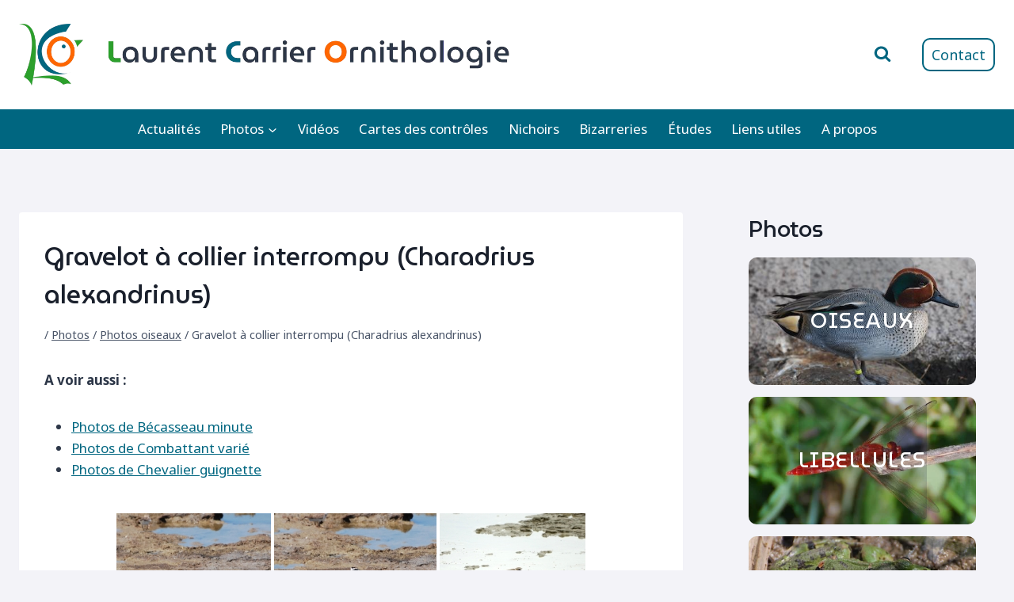

--- FILE ---
content_type: text/html; charset=UTF-8
request_url: https://lcornithologie.fr/galleries-photos/photos-oiseaux/gravelot-a-collier-interrompu/
body_size: 22052
content:
<!doctype html>
<html lang="fr-FR" class="no-js" itemtype="https://schema.org/WebPage" itemscope>
<head>
	<meta charset="UTF-8">
	<meta name="viewport" content="width=device-width, initial-scale=1, minimum-scale=1">
		<script async defer data-website-id="925494c7-5848-48f6-93a7-34e66b89159d" src="https://um.tristess.eu/script.js"></script>
	<meta name='robots' content='index, follow, max-image-preview:large, max-snippet:-1, max-video-preview:-1' />
	<style>img:is([sizes="auto" i], [sizes^="auto," i]) { contain-intrinsic-size: 3000px 1500px }</style>
	
	<!-- This site is optimized with the Yoast SEO plugin v26.2 - https://yoast.com/wordpress/plugins/seo/ -->
	<title>Gravelot à collier interrompu (Charadrius alexandrinus) - Laurent Carrier Ornithologie</title>
	<link rel="canonical" href="https://lcornithologie.fr/galleries-photos/photos-oiseaux/gravelot-a-collier-interrompu/" />
	<meta property="og:locale" content="fr_FR" />
	<meta property="og:type" content="article" />
	<meta property="og:title" content="Gravelot à collier interrompu (Charadrius alexandrinus) - Laurent Carrier Ornithologie" />
	<meta property="og:description" content="A voir aussi : Photos de Bécasseau minute Photos de Combattant varié Photos de Chevalier guignette Photos associées :" />
	<meta property="og:url" content="https://lcornithologie.fr/galleries-photos/photos-oiseaux/gravelot-a-collier-interrompu/" />
	<meta property="og:site_name" content="Laurent Carrier Ornithologie" />
	<meta property="article:modified_time" content="2021-06-15T14:24:38+00:00" />
	<meta name="twitter:card" content="summary_large_image" />
	<meta name="twitter:label1" content="Durée de lecture estimée" />
	<meta name="twitter:data1" content="1 minute" />
	<script type="application/ld+json" class="yoast-schema-graph">{"@context":"https://schema.org","@graph":[{"@type":"WebPage","@id":"https://lcornithologie.fr/galleries-photos/photos-oiseaux/gravelot-a-collier-interrompu/","url":"https://lcornithologie.fr/galleries-photos/photos-oiseaux/gravelot-a-collier-interrompu/","name":"Gravelot à collier interrompu (Charadrius alexandrinus) - Laurent Carrier Ornithologie","isPartOf":{"@id":"https://lcornithologie.fr/#website"},"datePublished":"2015-06-28T16:36:21+00:00","dateModified":"2021-06-15T14:24:38+00:00","breadcrumb":{"@id":"https://lcornithologie.fr/galleries-photos/photos-oiseaux/gravelot-a-collier-interrompu/#breadcrumb"},"inLanguage":"fr-FR","potentialAction":[{"@type":"ReadAction","target":["https://lcornithologie.fr/galleries-photos/photos-oiseaux/gravelot-a-collier-interrompu/"]}]},{"@type":"BreadcrumbList","@id":"https://lcornithologie.fr/galleries-photos/photos-oiseaux/gravelot-a-collier-interrompu/#breadcrumb","itemListElement":[{"@type":"ListItem","position":1,"name":"","item":"https://lcornithologie.fr/"},{"@type":"ListItem","position":2,"name":"Photos","item":"https://lcornithologie.fr/galleries-photos/"},{"@type":"ListItem","position":3,"name":"Photos oiseaux","item":"https://lcornithologie.fr/galleries-photos/photos-oiseaux/"},{"@type":"ListItem","position":4,"name":"Gravelot à collier interrompu (Charadrius alexandrinus)"}]},{"@type":"WebSite","@id":"https://lcornithologie.fr/#website","url":"https://lcornithologie.fr/","name":"Laurent Carrier Ornithologie","description":"","publisher":{"@id":"https://lcornithologie.fr/#organization"},"potentialAction":[{"@type":"SearchAction","target":{"@type":"EntryPoint","urlTemplate":"https://lcornithologie.fr/?s={search_term_string}"},"query-input":{"@type":"PropertyValueSpecification","valueRequired":true,"valueName":"search_term_string"}}],"inLanguage":"fr-FR"},{"@type":"Organization","@id":"https://lcornithologie.fr/#organization","name":"Laurent Carrier Ornithologie","url":"https://lcornithologie.fr/","logo":{"@type":"ImageObject","inLanguage":"fr-FR","@id":"https://lcornithologie.fr/#/schema/logo/image/","url":"https://lcornithologie.fr/wp-content/uploads/2015/06/dessin-122-e1434820847535.png","contentUrl":"https://lcornithologie.fr/wp-content/uploads/2015/06/dessin-122-e1434820847535.png","width":101,"height":96,"caption":"Laurent Carrier Ornithologie"},"image":{"@id":"https://lcornithologie.fr/#/schema/logo/image/"}}]}</script>
	<!-- / Yoast SEO plugin. -->


<link rel="alternate" type="application/rss+xml" title="Laurent Carrier Ornithologie &raquo; Flux" href="https://lcornithologie.fr/feed/" />
<link rel="alternate" type="application/rss+xml" title="Laurent Carrier Ornithologie &raquo; Flux des commentaires" href="https://lcornithologie.fr/comments/feed/" />
			<script>document.documentElement.classList.remove( 'no-js' );</script>
			<link rel="alternate" type="application/rss+xml" title="Laurent Carrier Ornithologie &raquo; Gravelot à collier interrompu (Charadrius alexandrinus) Flux des commentaires" href="https://lcornithologie.fr/galleries-photos/photos-oiseaux/gravelot-a-collier-interrompu/feed/" />
<script>
window._wpemojiSettings = {"baseUrl":"https:\/\/s.w.org\/images\/core\/emoji\/16.0.1\/72x72\/","ext":".png","svgUrl":"https:\/\/s.w.org\/images\/core\/emoji\/16.0.1\/svg\/","svgExt":".svg","source":{"concatemoji":"https:\/\/lcornithologie.fr\/wp-includes\/js\/wp-emoji-release.min.js?ver=6.8.3"}};
/*! This file is auto-generated */
!function(s,n){var o,i,e;function c(e){try{var t={supportTests:e,timestamp:(new Date).valueOf()};sessionStorage.setItem(o,JSON.stringify(t))}catch(e){}}function p(e,t,n){e.clearRect(0,0,e.canvas.width,e.canvas.height),e.fillText(t,0,0);var t=new Uint32Array(e.getImageData(0,0,e.canvas.width,e.canvas.height).data),a=(e.clearRect(0,0,e.canvas.width,e.canvas.height),e.fillText(n,0,0),new Uint32Array(e.getImageData(0,0,e.canvas.width,e.canvas.height).data));return t.every(function(e,t){return e===a[t]})}function u(e,t){e.clearRect(0,0,e.canvas.width,e.canvas.height),e.fillText(t,0,0);for(var n=e.getImageData(16,16,1,1),a=0;a<n.data.length;a++)if(0!==n.data[a])return!1;return!0}function f(e,t,n,a){switch(t){case"flag":return n(e,"\ud83c\udff3\ufe0f\u200d\u26a7\ufe0f","\ud83c\udff3\ufe0f\u200b\u26a7\ufe0f")?!1:!n(e,"\ud83c\udde8\ud83c\uddf6","\ud83c\udde8\u200b\ud83c\uddf6")&&!n(e,"\ud83c\udff4\udb40\udc67\udb40\udc62\udb40\udc65\udb40\udc6e\udb40\udc67\udb40\udc7f","\ud83c\udff4\u200b\udb40\udc67\u200b\udb40\udc62\u200b\udb40\udc65\u200b\udb40\udc6e\u200b\udb40\udc67\u200b\udb40\udc7f");case"emoji":return!a(e,"\ud83e\udedf")}return!1}function g(e,t,n,a){var r="undefined"!=typeof WorkerGlobalScope&&self instanceof WorkerGlobalScope?new OffscreenCanvas(300,150):s.createElement("canvas"),o=r.getContext("2d",{willReadFrequently:!0}),i=(o.textBaseline="top",o.font="600 32px Arial",{});return e.forEach(function(e){i[e]=t(o,e,n,a)}),i}function t(e){var t=s.createElement("script");t.src=e,t.defer=!0,s.head.appendChild(t)}"undefined"!=typeof Promise&&(o="wpEmojiSettingsSupports",i=["flag","emoji"],n.supports={everything:!0,everythingExceptFlag:!0},e=new Promise(function(e){s.addEventListener("DOMContentLoaded",e,{once:!0})}),new Promise(function(t){var n=function(){try{var e=JSON.parse(sessionStorage.getItem(o));if("object"==typeof e&&"number"==typeof e.timestamp&&(new Date).valueOf()<e.timestamp+604800&&"object"==typeof e.supportTests)return e.supportTests}catch(e){}return null}();if(!n){if("undefined"!=typeof Worker&&"undefined"!=typeof OffscreenCanvas&&"undefined"!=typeof URL&&URL.createObjectURL&&"undefined"!=typeof Blob)try{var e="postMessage("+g.toString()+"("+[JSON.stringify(i),f.toString(),p.toString(),u.toString()].join(",")+"));",a=new Blob([e],{type:"text/javascript"}),r=new Worker(URL.createObjectURL(a),{name:"wpTestEmojiSupports"});return void(r.onmessage=function(e){c(n=e.data),r.terminate(),t(n)})}catch(e){}c(n=g(i,f,p,u))}t(n)}).then(function(e){for(var t in e)n.supports[t]=e[t],n.supports.everything=n.supports.everything&&n.supports[t],"flag"!==t&&(n.supports.everythingExceptFlag=n.supports.everythingExceptFlag&&n.supports[t]);n.supports.everythingExceptFlag=n.supports.everythingExceptFlag&&!n.supports.flag,n.DOMReady=!1,n.readyCallback=function(){n.DOMReady=!0}}).then(function(){return e}).then(function(){var e;n.supports.everything||(n.readyCallback(),(e=n.source||{}).concatemoji?t(e.concatemoji):e.wpemoji&&e.twemoji&&(t(e.twemoji),t(e.wpemoji)))}))}((window,document),window._wpemojiSettings);
</script>
<style id='wp-emoji-styles-inline-css'>

	img.wp-smiley, img.emoji {
		display: inline !important;
		border: none !important;
		box-shadow: none !important;
		height: 1em !important;
		width: 1em !important;
		margin: 0 0.07em !important;
		vertical-align: -0.1em !important;
		background: none !important;
		padding: 0 !important;
	}
</style>
<link rel='stylesheet' id='wp-block-library-css' href='https://lcornithologie.fr/wp-includes/css/dist/block-library/style.min.css?ver=6.8.3' media='all' />
<style id='classic-theme-styles-inline-css'>
/*! This file is auto-generated */
.wp-block-button__link{color:#fff;background-color:#32373c;border-radius:9999px;box-shadow:none;text-decoration:none;padding:calc(.667em + 2px) calc(1.333em + 2px);font-size:1.125em}.wp-block-file__button{background:#32373c;color:#fff;text-decoration:none}
</style>
<style id='global-styles-inline-css'>
:root{--wp--preset--aspect-ratio--square: 1;--wp--preset--aspect-ratio--4-3: 4/3;--wp--preset--aspect-ratio--3-4: 3/4;--wp--preset--aspect-ratio--3-2: 3/2;--wp--preset--aspect-ratio--2-3: 2/3;--wp--preset--aspect-ratio--16-9: 16/9;--wp--preset--aspect-ratio--9-16: 9/16;--wp--preset--color--black: #000000;--wp--preset--color--cyan-bluish-gray: #abb8c3;--wp--preset--color--white: #ffffff;--wp--preset--color--pale-pink: #f78da7;--wp--preset--color--vivid-red: #cf2e2e;--wp--preset--color--luminous-vivid-orange: #ff6900;--wp--preset--color--luminous-vivid-amber: #fcb900;--wp--preset--color--light-green-cyan: #7bdcb5;--wp--preset--color--vivid-green-cyan: #00d084;--wp--preset--color--pale-cyan-blue: #8ed1fc;--wp--preset--color--vivid-cyan-blue: #0693e3;--wp--preset--color--vivid-purple: #9b51e0;--wp--preset--color--theme-palette-1: var(--global-palette1);--wp--preset--color--theme-palette-2: var(--global-palette2);--wp--preset--color--theme-palette-3: var(--global-palette3);--wp--preset--color--theme-palette-4: var(--global-palette4);--wp--preset--color--theme-palette-5: var(--global-palette5);--wp--preset--color--theme-palette-6: var(--global-palette6);--wp--preset--color--theme-palette-7: var(--global-palette7);--wp--preset--color--theme-palette-8: var(--global-palette8);--wp--preset--color--theme-palette-9: var(--global-palette9);--wp--preset--gradient--vivid-cyan-blue-to-vivid-purple: linear-gradient(135deg,rgba(6,147,227,1) 0%,rgb(155,81,224) 100%);--wp--preset--gradient--light-green-cyan-to-vivid-green-cyan: linear-gradient(135deg,rgb(122,220,180) 0%,rgb(0,208,130) 100%);--wp--preset--gradient--luminous-vivid-amber-to-luminous-vivid-orange: linear-gradient(135deg,rgba(252,185,0,1) 0%,rgba(255,105,0,1) 100%);--wp--preset--gradient--luminous-vivid-orange-to-vivid-red: linear-gradient(135deg,rgba(255,105,0,1) 0%,rgb(207,46,46) 100%);--wp--preset--gradient--very-light-gray-to-cyan-bluish-gray: linear-gradient(135deg,rgb(238,238,238) 0%,rgb(169,184,195) 100%);--wp--preset--gradient--cool-to-warm-spectrum: linear-gradient(135deg,rgb(74,234,220) 0%,rgb(151,120,209) 20%,rgb(207,42,186) 40%,rgb(238,44,130) 60%,rgb(251,105,98) 80%,rgb(254,248,76) 100%);--wp--preset--gradient--blush-light-purple: linear-gradient(135deg,rgb(255,206,236) 0%,rgb(152,150,240) 100%);--wp--preset--gradient--blush-bordeaux: linear-gradient(135deg,rgb(254,205,165) 0%,rgb(254,45,45) 50%,rgb(107,0,62) 100%);--wp--preset--gradient--luminous-dusk: linear-gradient(135deg,rgb(255,203,112) 0%,rgb(199,81,192) 50%,rgb(65,88,208) 100%);--wp--preset--gradient--pale-ocean: linear-gradient(135deg,rgb(255,245,203) 0%,rgb(182,227,212) 50%,rgb(51,167,181) 100%);--wp--preset--gradient--electric-grass: linear-gradient(135deg,rgb(202,248,128) 0%,rgb(113,206,126) 100%);--wp--preset--gradient--midnight: linear-gradient(135deg,rgb(2,3,129) 0%,rgb(40,116,252) 100%);--wp--preset--font-size--small: var(--global-font-size-small);--wp--preset--font-size--medium: var(--global-font-size-medium);--wp--preset--font-size--large: var(--global-font-size-large);--wp--preset--font-size--x-large: 42px;--wp--preset--font-size--larger: var(--global-font-size-larger);--wp--preset--font-size--xxlarge: var(--global-font-size-xxlarge);--wp--preset--spacing--20: 0.44rem;--wp--preset--spacing--30: 0.67rem;--wp--preset--spacing--40: 1rem;--wp--preset--spacing--50: 1.5rem;--wp--preset--spacing--60: 2.25rem;--wp--preset--spacing--70: 3.38rem;--wp--preset--spacing--80: 5.06rem;--wp--preset--shadow--natural: 6px 6px 9px rgba(0, 0, 0, 0.2);--wp--preset--shadow--deep: 12px 12px 50px rgba(0, 0, 0, 0.4);--wp--preset--shadow--sharp: 6px 6px 0px rgba(0, 0, 0, 0.2);--wp--preset--shadow--outlined: 6px 6px 0px -3px rgba(255, 255, 255, 1), 6px 6px rgba(0, 0, 0, 1);--wp--preset--shadow--crisp: 6px 6px 0px rgba(0, 0, 0, 1);}:where(.is-layout-flex){gap: 0.5em;}:where(.is-layout-grid){gap: 0.5em;}body .is-layout-flex{display: flex;}.is-layout-flex{flex-wrap: wrap;align-items: center;}.is-layout-flex > :is(*, div){margin: 0;}body .is-layout-grid{display: grid;}.is-layout-grid > :is(*, div){margin: 0;}:where(.wp-block-columns.is-layout-flex){gap: 2em;}:where(.wp-block-columns.is-layout-grid){gap: 2em;}:where(.wp-block-post-template.is-layout-flex){gap: 1.25em;}:where(.wp-block-post-template.is-layout-grid){gap: 1.25em;}.has-black-color{color: var(--wp--preset--color--black) !important;}.has-cyan-bluish-gray-color{color: var(--wp--preset--color--cyan-bluish-gray) !important;}.has-white-color{color: var(--wp--preset--color--white) !important;}.has-pale-pink-color{color: var(--wp--preset--color--pale-pink) !important;}.has-vivid-red-color{color: var(--wp--preset--color--vivid-red) !important;}.has-luminous-vivid-orange-color{color: var(--wp--preset--color--luminous-vivid-orange) !important;}.has-luminous-vivid-amber-color{color: var(--wp--preset--color--luminous-vivid-amber) !important;}.has-light-green-cyan-color{color: var(--wp--preset--color--light-green-cyan) !important;}.has-vivid-green-cyan-color{color: var(--wp--preset--color--vivid-green-cyan) !important;}.has-pale-cyan-blue-color{color: var(--wp--preset--color--pale-cyan-blue) !important;}.has-vivid-cyan-blue-color{color: var(--wp--preset--color--vivid-cyan-blue) !important;}.has-vivid-purple-color{color: var(--wp--preset--color--vivid-purple) !important;}.has-black-background-color{background-color: var(--wp--preset--color--black) !important;}.has-cyan-bluish-gray-background-color{background-color: var(--wp--preset--color--cyan-bluish-gray) !important;}.has-white-background-color{background-color: var(--wp--preset--color--white) !important;}.has-pale-pink-background-color{background-color: var(--wp--preset--color--pale-pink) !important;}.has-vivid-red-background-color{background-color: var(--wp--preset--color--vivid-red) !important;}.has-luminous-vivid-orange-background-color{background-color: var(--wp--preset--color--luminous-vivid-orange) !important;}.has-luminous-vivid-amber-background-color{background-color: var(--wp--preset--color--luminous-vivid-amber) !important;}.has-light-green-cyan-background-color{background-color: var(--wp--preset--color--light-green-cyan) !important;}.has-vivid-green-cyan-background-color{background-color: var(--wp--preset--color--vivid-green-cyan) !important;}.has-pale-cyan-blue-background-color{background-color: var(--wp--preset--color--pale-cyan-blue) !important;}.has-vivid-cyan-blue-background-color{background-color: var(--wp--preset--color--vivid-cyan-blue) !important;}.has-vivid-purple-background-color{background-color: var(--wp--preset--color--vivid-purple) !important;}.has-black-border-color{border-color: var(--wp--preset--color--black) !important;}.has-cyan-bluish-gray-border-color{border-color: var(--wp--preset--color--cyan-bluish-gray) !important;}.has-white-border-color{border-color: var(--wp--preset--color--white) !important;}.has-pale-pink-border-color{border-color: var(--wp--preset--color--pale-pink) !important;}.has-vivid-red-border-color{border-color: var(--wp--preset--color--vivid-red) !important;}.has-luminous-vivid-orange-border-color{border-color: var(--wp--preset--color--luminous-vivid-orange) !important;}.has-luminous-vivid-amber-border-color{border-color: var(--wp--preset--color--luminous-vivid-amber) !important;}.has-light-green-cyan-border-color{border-color: var(--wp--preset--color--light-green-cyan) !important;}.has-vivid-green-cyan-border-color{border-color: var(--wp--preset--color--vivid-green-cyan) !important;}.has-pale-cyan-blue-border-color{border-color: var(--wp--preset--color--pale-cyan-blue) !important;}.has-vivid-cyan-blue-border-color{border-color: var(--wp--preset--color--vivid-cyan-blue) !important;}.has-vivid-purple-border-color{border-color: var(--wp--preset--color--vivid-purple) !important;}.has-vivid-cyan-blue-to-vivid-purple-gradient-background{background: var(--wp--preset--gradient--vivid-cyan-blue-to-vivid-purple) !important;}.has-light-green-cyan-to-vivid-green-cyan-gradient-background{background: var(--wp--preset--gradient--light-green-cyan-to-vivid-green-cyan) !important;}.has-luminous-vivid-amber-to-luminous-vivid-orange-gradient-background{background: var(--wp--preset--gradient--luminous-vivid-amber-to-luminous-vivid-orange) !important;}.has-luminous-vivid-orange-to-vivid-red-gradient-background{background: var(--wp--preset--gradient--luminous-vivid-orange-to-vivid-red) !important;}.has-very-light-gray-to-cyan-bluish-gray-gradient-background{background: var(--wp--preset--gradient--very-light-gray-to-cyan-bluish-gray) !important;}.has-cool-to-warm-spectrum-gradient-background{background: var(--wp--preset--gradient--cool-to-warm-spectrum) !important;}.has-blush-light-purple-gradient-background{background: var(--wp--preset--gradient--blush-light-purple) !important;}.has-blush-bordeaux-gradient-background{background: var(--wp--preset--gradient--blush-bordeaux) !important;}.has-luminous-dusk-gradient-background{background: var(--wp--preset--gradient--luminous-dusk) !important;}.has-pale-ocean-gradient-background{background: var(--wp--preset--gradient--pale-ocean) !important;}.has-electric-grass-gradient-background{background: var(--wp--preset--gradient--electric-grass) !important;}.has-midnight-gradient-background{background: var(--wp--preset--gradient--midnight) !important;}.has-small-font-size{font-size: var(--wp--preset--font-size--small) !important;}.has-medium-font-size{font-size: var(--wp--preset--font-size--medium) !important;}.has-large-font-size{font-size: var(--wp--preset--font-size--large) !important;}.has-x-large-font-size{font-size: var(--wp--preset--font-size--x-large) !important;}
:where(.wp-block-post-template.is-layout-flex){gap: 1.25em;}:where(.wp-block-post-template.is-layout-grid){gap: 1.25em;}
:where(.wp-block-columns.is-layout-flex){gap: 2em;}:where(.wp-block-columns.is-layout-grid){gap: 2em;}
:root :where(.wp-block-pullquote){font-size: 1.5em;line-height: 1.6;}
</style>
<link rel='stylesheet' id='flxmap-css' href='https://lcornithologie.fr/wp-content/plugins/wp-flexible-map/static/css/styles.css?ver=1.19.0' media='all' />
<link rel='stylesheet' id='ngg_trigger_buttons-css' href='https://lcornithologie.fr/wp-content/plugins/nextgen-gallery/static/GalleryDisplay/trigger_buttons.css?ver=3.59.12' media='all' />
<link rel='stylesheet' id='simplelightbox-0-css' href='https://lcornithologie.fr/wp-content/plugins/nextgen-gallery/static/Lightbox/simplelightbox/simple-lightbox.css?ver=3.59.12' media='all' />
<link rel='stylesheet' id='fontawesome_v4_shim_style-css' href='https://lcornithologie.fr/wp-content/plugins/nextgen-gallery/static/FontAwesome/css/v4-shims.min.css?ver=6.8.3' media='all' />
<link rel='stylesheet' id='fontawesome-css' href='https://lcornithologie.fr/wp-content/plugins/nextgen-gallery/static/FontAwesome/css/all.min.css?ver=6.8.3' media='all' />
<link rel='stylesheet' id='nextgen_pagination_style-css' href='https://lcornithologie.fr/wp-content/plugins/nextgen-gallery/static/GalleryDisplay/pagination_style.css?ver=3.59.12' media='all' />
<link rel='stylesheet' id='nextgen_basic_thumbnails_style-css' href='https://lcornithologie.fr/wp-content/plugins/nextgen-gallery/static/Thumbnails/nextgen_basic_thumbnails.css?ver=3.59.12' media='all' />
<link rel='stylesheet' id='parent-style-css' href='https://lcornithologie.fr/wp-content/themes/kadence/style.css?ver=6.8.3' media='all' />
<link rel='stylesheet' id='kadence-global-css' href='https://lcornithologie.fr/wp-content/themes/kadence/assets/css/global.min.css?ver=1.3.6' media='all' />
<style id='kadence-global-inline-css'>
/* Kadence Base CSS */
:root{--global-palette1:#006680;--global-palette2:#ff6600;--global-palette3:#1A202C;--global-palette4:#2D3748;--global-palette5:#4A5568;--global-palette6:#718096;--global-palette7:#eaeaf2;--global-palette8:#f3f3f8;--global-palette9:#ffffff;--global-palette9rgb:255, 255, 255;--global-palette-highlight:var(--global-palette1);--global-palette-highlight-alt:var(--global-palette2);--global-palette-highlight-alt2:var(--global-palette9);--global-palette-btn-bg:var(--global-palette1);--global-palette-btn-bg-hover:var(--global-palette2);--global-palette-btn:var(--global-palette9);--global-palette-btn-hover:var(--global-palette9);--global-body-font-family:'Noto Sans', sans-serif;--global-heading-font-family:MuseoModerno, cursive;--global-primary-nav-font-family:inherit;--global-fallback-font:sans-serif;--global-display-fallback-font:sans-serif;--global-content-width:1290px;--global-content-wide-width:calc(1290px + 230px);--global-content-narrow-width:842px;--global-content-edge-padding:1.5rem;--global-content-boxed-padding:2rem;--global-calc-content-width:calc(1290px - var(--global-content-edge-padding) - var(--global-content-edge-padding) );--wp--style--global--content-size:var(--global-calc-content-width);}.wp-site-blocks{--global-vw:calc( 100vw - ( 0.5 * var(--scrollbar-offset)));}body{background:var(--global-palette8);}body, input, select, optgroup, textarea{font-style:normal;font-weight:normal;font-size:17px;line-height:1.6;font-family:var(--global-body-font-family);color:var(--global-palette4);}.content-bg, body.content-style-unboxed .site{background:var(--global-palette9);}h1,h2,h3,h4,h5,h6{font-family:var(--global-heading-font-family);}h1{font-style:normal;font-weight:500;font-size:32px;line-height:1.5;color:var(--global-palette3);}h2{font-style:normal;font-weight:500;font-size:28px;line-height:1.5;color:var(--global-palette3);}h3{font-style:normal;font-weight:500;font-size:24px;line-height:1.5;color:var(--global-palette3);}h4{font-style:normal;font-weight:500;font-size:22px;line-height:1.5;color:var(--global-palette4);}h5{font-weight:700;font-size:20px;line-height:1.5;color:var(--global-palette4);}h6{font-style:normal;font-weight:500;font-size:18px;line-height:1.5;color:var(--global-palette5);}.entry-hero .kadence-breadcrumbs{max-width:1290px;}.site-container, .site-header-row-layout-contained, .site-footer-row-layout-contained, .entry-hero-layout-contained, .comments-area, .alignfull > .wp-block-cover__inner-container, .alignwide > .wp-block-cover__inner-container{max-width:var(--global-content-width);}.content-width-narrow .content-container.site-container, .content-width-narrow .hero-container.site-container{max-width:var(--global-content-narrow-width);}@media all and (min-width: 1520px){.wp-site-blocks .content-container  .alignwide{margin-left:-115px;margin-right:-115px;width:unset;max-width:unset;}}@media all and (min-width: 1102px){.content-width-narrow .wp-site-blocks .content-container .alignwide{margin-left:-130px;margin-right:-130px;width:unset;max-width:unset;}}.content-style-boxed .wp-site-blocks .entry-content .alignwide{margin-left:calc( -1 * var( --global-content-boxed-padding ) );margin-right:calc( -1 * var( --global-content-boxed-padding ) );}.content-area{margin-top:5rem;margin-bottom:5rem;}@media all and (max-width: 1024px){.content-area{margin-top:3rem;margin-bottom:3rem;}}@media all and (max-width: 767px){.content-area{margin-top:2rem;margin-bottom:2rem;}}@media all and (max-width: 1024px){:root{--global-content-boxed-padding:2rem;}}@media all and (max-width: 767px){:root{--global-content-boxed-padding:1.5rem;}}.entry-content-wrap{padding:2rem;}@media all and (max-width: 1024px){.entry-content-wrap{padding:2rem;}}@media all and (max-width: 767px){.entry-content-wrap{padding:1.5rem;}}.entry.single-entry{box-shadow:0px 15px 15px -10px rgba(0,0,0,0.05);}.entry.loop-entry{box-shadow:0px 15px 15px -10px rgba(0,0,0,0.05);}.loop-entry .entry-content-wrap{padding:2rem;}@media all and (max-width: 1024px){.loop-entry .entry-content-wrap{padding:2rem;}}@media all and (max-width: 767px){.loop-entry .entry-content-wrap{padding:1.5rem;}}.primary-sidebar.widget-area .widget{margin-bottom:1.5em;color:var(--global-palette4);}.primary-sidebar.widget-area .widget-title{font-weight:700;font-size:20px;line-height:1.5;color:var(--global-palette3);}button, .button, .wp-block-button__link, input[type="button"], input[type="reset"], input[type="submit"], .fl-button, .elementor-button-wrapper .elementor-button, .wc-block-components-checkout-place-order-button, .wc-block-cart__submit{box-shadow:0px 0px 0px -7px rgba(0,0,0,0);}button:hover, button:focus, button:active, .button:hover, .button:focus, .button:active, .wp-block-button__link:hover, .wp-block-button__link:focus, .wp-block-button__link:active, input[type="button"]:hover, input[type="button"]:focus, input[type="button"]:active, input[type="reset"]:hover, input[type="reset"]:focus, input[type="reset"]:active, input[type="submit"]:hover, input[type="submit"]:focus, input[type="submit"]:active, .elementor-button-wrapper .elementor-button:hover, .elementor-button-wrapper .elementor-button:focus, .elementor-button-wrapper .elementor-button:active, .wc-block-cart__submit:hover{box-shadow:0px 15px 25px -7px rgba(0,0,0,0.1);}.kb-button.kb-btn-global-outline.kb-btn-global-inherit{padding-top:calc(px - 2px);padding-right:calc(px - 2px);padding-bottom:calc(px - 2px);padding-left:calc(px - 2px);}@media all and (min-width: 1025px){.transparent-header .entry-hero .entry-hero-container-inner{padding-top:calc(100px + 0px);}}@media all and (max-width: 1024px){.mobile-transparent-header .entry-hero .entry-hero-container-inner{padding-top:100px;}}@media all and (max-width: 767px){.mobile-transparent-header .entry-hero .entry-hero-container-inner{padding-top:100px;}}#kt-scroll-up-reader, #kt-scroll-up{border-radius:30px 30px 30px 30px;color:var(--global-palette9);background:var(--global-palette2);bottom:30px;font-size:1.4em;padding:0.4em 0.4em 0.4em 0.4em;}#kt-scroll-up-reader.scroll-up-side-right, #kt-scroll-up.scroll-up-side-right{right:30px;}#kt-scroll-up-reader.scroll-up-side-left, #kt-scroll-up.scroll-up-side-left{left:30px;}@media all and (hover: hover){#kt-scroll-up-reader:hover, #kt-scroll-up:hover{color:var(--global-palette9);background:var(--global-palette2);}}.entry-hero.page-hero-section .entry-header{min-height:200px;}
/* Kadence Header CSS */
@media all and (max-width: 1024px){.mobile-transparent-header #masthead{position:absolute;left:0px;right:0px;z-index:100;}.kadence-scrollbar-fixer.mobile-transparent-header #masthead{right:var(--scrollbar-offset,0);}.mobile-transparent-header #masthead, .mobile-transparent-header .site-top-header-wrap .site-header-row-container-inner, .mobile-transparent-header .site-main-header-wrap .site-header-row-container-inner, .mobile-transparent-header .site-bottom-header-wrap .site-header-row-container-inner{background:transparent;}.site-header-row-tablet-layout-fullwidth, .site-header-row-tablet-layout-standard{padding:0px;}}@media all and (min-width: 1025px){.transparent-header #masthead{position:absolute;left:0px;right:0px;z-index:100;}.transparent-header.kadence-scrollbar-fixer #masthead{right:var(--scrollbar-offset,0);}.transparent-header #masthead, .transparent-header .site-top-header-wrap .site-header-row-container-inner, .transparent-header .site-main-header-wrap .site-header-row-container-inner, .transparent-header .site-bottom-header-wrap .site-header-row-container-inner{background:transparent;}}.site-branding a.brand img{max-width:620px;}.site-branding a.brand img.svg-logo-image{width:620px;}@media all and (max-width: 1024px){.site-branding a.brand img{max-width:300px;}.site-branding a.brand img.svg-logo-image{width:300px;}}@media all and (max-width: 767px){.site-branding a.brand img{max-width:170px;}.site-branding a.brand img.svg-logo-image{width:170px;}}.site-branding{padding:30px 0px 30px 0px;}#masthead, #masthead .kadence-sticky-header.item-is-fixed:not(.item-at-start):not(.site-header-row-container):not(.site-main-header-wrap), #masthead .kadence-sticky-header.item-is-fixed:not(.item-at-start) > .site-header-row-container-inner{background:#ffffff;}.site-main-header-inner-wrap{min-height:100px;}.site-bottom-header-wrap .site-header-row-container-inner{background:var(--global-palette1);border-top:0px none transparent;border-bottom:0px none transparent;}.site-bottom-header-inner-wrap{min-height:0px;}.header-navigation[class*="header-navigation-style-underline"] .header-menu-container.primary-menu-container>ul>li>a:after{width:calc( 100% - 1.5em);}.main-navigation .primary-menu-container > ul > li.menu-item > a{padding-left:calc(1.5em / 2);padding-right:calc(1.5em / 2);padding-top:0.7em;padding-bottom:0.7em;color:var(--global-palette9);background:rgba(255,102,0,0);}.main-navigation .primary-menu-container > ul > li.menu-item .dropdown-nav-special-toggle{right:calc(1.5em / 2);}.main-navigation .primary-menu-container > ul li.menu-item > a{font-style:normal;font-weight:400;}.main-navigation .primary-menu-container > ul > li.menu-item > a:hover{color:var(--global-palette9);background:rgba(243,243,248,0.1);}
					.header-navigation[class*="header-navigation-style-underline"] .header-menu-container.primary-menu-container>ul>li.current-menu-ancestor>a:after,
					.header-navigation[class*="header-navigation-style-underline"] .header-menu-container.primary-menu-container>ul>li.current-page-parent>a:after,
					.header-navigation[class*="header-navigation-style-underline"] .header-menu-container.primary-menu-container>ul>li.current-product-ancestor>a:after
				{transform:scale(1, 1) translate(50%, 0);}
					.main-navigation .primary-menu-container > ul > li.menu-item.current-menu-item > a, 
					.main-navigation .primary-menu-container > ul > li.menu-item.current-menu-ancestor > a, 
					.main-navigation .primary-menu-container > ul > li.menu-item.current-page-parent > a,
					.main-navigation .primary-menu-container > ul > li.menu-item.current-product-ancestor > a
				{color:var(--global-palette9);}.header-navigation .header-menu-container ul ul.sub-menu, .header-navigation .header-menu-container ul ul.submenu{background:var(--global-palette7);box-shadow:0px 2px 13px 0px rgba(0,0,0,0.1);}.header-navigation .header-menu-container ul ul li.menu-item, .header-menu-container ul.menu > li.kadence-menu-mega-enabled > ul > li.menu-item > a{border-bottom:1px solid var(--global-palette9);}.header-navigation .header-menu-container ul ul li.menu-item > a{width:160px;padding-top:0.6em;padding-bottom:0.6em;color:var(--global-palette3);font-style:normal;font-size:16px;}.header-navigation .header-menu-container ul ul li.menu-item > a:hover{color:var(--global-palette3);background:var(--global-palette8);}.header-navigation .header-menu-container ul ul li.menu-item.current-menu-item > a{color:var(--global-palette3);background:var(--global-palette8);}.mobile-toggle-open-container .menu-toggle-open, .mobile-toggle-open-container .menu-toggle-open:focus{color:var(--global-palette1);padding:0.4em 0.6em 0.4em 0.6em;font-size:14px;}.mobile-toggle-open-container .menu-toggle-open.menu-toggle-style-bordered{border:1px solid currentColor;}.mobile-toggle-open-container .menu-toggle-open .menu-toggle-icon{font-size:24px;}.mobile-toggle-open-container .menu-toggle-open:hover, .mobile-toggle-open-container .menu-toggle-open:focus-visible{color:var(--global-palette2);}.mobile-navigation ul li{font-size:14px;}.mobile-navigation ul li a{padding-top:1em;padding-bottom:1em;}.mobile-navigation ul li > a, .mobile-navigation ul li.menu-item-has-children > .drawer-nav-drop-wrap{color:var(--global-palette3);}.mobile-navigation ul li > a:hover, .mobile-navigation ul li.menu-item-has-children > .drawer-nav-drop-wrap:hover{color:var(--global-palette3);}.mobile-navigation ul li.current-menu-item > a, .mobile-navigation ul li.current-menu-item.menu-item-has-children > .drawer-nav-drop-wrap{color:var(--global-palette4);}.mobile-navigation ul li.menu-item-has-children .drawer-nav-drop-wrap, .mobile-navigation ul li:not(.menu-item-has-children) a{border-bottom:1px solid var(--global-palette9);}.mobile-navigation:not(.drawer-navigation-parent-toggle-true) ul li.menu-item-has-children .drawer-nav-drop-wrap button{border-left:1px solid var(--global-palette9);}#mobile-drawer .drawer-inner, #mobile-drawer.popup-drawer-layout-fullwidth.popup-drawer-animation-slice .pop-portion-bg, #mobile-drawer.popup-drawer-layout-fullwidth.popup-drawer-animation-slice.pop-animated.show-drawer .drawer-inner{background:var(--global-palette7);}#mobile-drawer .drawer-header .drawer-toggle{padding:0.6em 0.15em 0.6em 0.15em;font-size:24px;}#main-header .header-button{margin:0px 0px 0px 20px;border-radius:10px 10px 10px 10px;border:2px solid currentColor;box-shadow:0px 0px 0px -7px rgba(0,0,0,0);}#main-header .header-button.button-size-custom{padding:5px 10px 5px 10px;}#main-header .header-button:hover{box-shadow:0px 15px 25px -7px rgba(0,0,0,0.1);}.search-toggle-open-container .search-toggle-open{color:var(--global-palette1);}.search-toggle-open-container .search-toggle-open.search-toggle-style-bordered{border:1px solid currentColor;}.search-toggle-open-container .search-toggle-open .search-toggle-icon{font-size:1.2em;}.search-toggle-open-container .search-toggle-open:hover, .search-toggle-open-container .search-toggle-open:focus{color:var(--global-palette2);}#search-drawer .drawer-inner .drawer-content form input.search-field, #search-drawer .drawer-inner .drawer-content form .kadence-search-icon-wrap, #search-drawer .drawer-header{color:var(--global-palette4);}#search-drawer .drawer-inner .drawer-content form input.search-field:focus, #search-drawer .drawer-inner .drawer-content form input.search-submit:hover ~ .kadence-search-icon-wrap, #search-drawer .drawer-inner .drawer-content form button[type="submit"]:hover ~ .kadence-search-icon-wrap{color:var(--global-palette4);}#search-drawer .drawer-inner{background:rgba(255,255,255,0.91);}
/* Kadence Footer CSS */
.site-middle-footer-wrap .site-footer-row-container-inner{background:var(--global-palette9);font-style:normal;border-top:0px none transparent;}.site-middle-footer-inner-wrap{padding-top:0px;padding-bottom:0px;grid-column-gap:30px;grid-row-gap:30px;}.site-middle-footer-inner-wrap .widget{margin-bottom:30px;}.site-middle-footer-inner-wrap .site-footer-section:not(:last-child):after{right:calc(-30px / 2);}.site-bottom-footer-wrap .site-footer-row-container-inner{background:var(--global-palette1);}.site-bottom-footer-inner-wrap{min-height:10px;padding-top:0px;padding-bottom:0px;grid-column-gap:30px;}.site-bottom-footer-inner-wrap .widget{margin-bottom:30px;}.site-bottom-footer-inner-wrap .site-footer-section:not(:last-child):after{right:calc(-30px / 2);}#colophon .footer-html{font-style:normal;font-size:15px;line-height:2;color:var(--global-palette9);margin:0px 0px 0px 0px;}#colophon .site-footer-row-container .site-footer-row .footer-html a{color:var(--global-palette9);}#colophon .site-footer-row-container .site-footer-row .footer-html a:hover{color:var(--global-palette9);}
</style>
<link rel='stylesheet' id='kadence-header-css' href='https://lcornithologie.fr/wp-content/themes/kadence/assets/css/header.min.css?ver=1.3.6' media='all' />
<link rel='stylesheet' id='kadence-content-css' href='https://lcornithologie.fr/wp-content/themes/kadence/assets/css/content.min.css?ver=1.3.6' media='all' />
<link rel='stylesheet' id='kadence-sidebar-css' href='https://lcornithologie.fr/wp-content/themes/kadence/assets/css/sidebar.min.css?ver=1.3.6' media='all' />
<link rel='stylesheet' id='kadence-footer-css' href='https://lcornithologie.fr/wp-content/themes/kadence/assets/css/footer.min.css?ver=1.3.6' media='all' />
<style id='kadence-blocks-global-variables-inline-css'>
:root {--global-kb-font-size-sm:clamp(0.8rem, 0.73rem + 0.217vw, 0.9rem);--global-kb-font-size-md:clamp(1.1rem, 0.995rem + 0.326vw, 1.25rem);--global-kb-font-size-lg:clamp(1.75rem, 1.576rem + 0.543vw, 2rem);--global-kb-font-size-xl:clamp(2.25rem, 1.728rem + 1.63vw, 3rem);--global-kb-font-size-xxl:clamp(2.5rem, 1.456rem + 3.26vw, 4rem);--global-kb-font-size-xxxl:clamp(2.75rem, 0.489rem + 7.065vw, 6rem);}
</style>
<style id="kadence_blocks_palette_css">:root .has-kb-palette-1-color{color:#888888}:root .has-kb-palette-1-background-color{background-color:#888888}</style><script src="https://lcornithologie.fr/wp-includes/js/jquery/jquery.min.js?ver=3.7.1" id="jquery-core-js"></script>
<script src="https://lcornithologie.fr/wp-includes/js/jquery/jquery-migrate.min.js?ver=3.4.1" id="jquery-migrate-js"></script>
<script id="photocrati_ajax-js-extra">
var photocrati_ajax = {"url":"https:\/\/lcornithologie.fr\/index.php?photocrati_ajax=1","rest_url":"https:\/\/lcornithologie.fr\/wp-json\/","wp_home_url":"https:\/\/lcornithologie.fr","wp_site_url":"https:\/\/lcornithologie.fr","wp_root_url":"https:\/\/lcornithologie.fr","wp_plugins_url":"https:\/\/lcornithologie.fr\/wp-content\/plugins","wp_content_url":"https:\/\/lcornithologie.fr\/wp-content","wp_includes_url":"https:\/\/lcornithologie.fr\/wp-includes\/","ngg_param_slug":"nggallery","rest_nonce":"433b6e9db0"};
</script>
<script src="https://lcornithologie.fr/wp-content/plugins/nextgen-gallery/static/Legacy/ajax.min.js?ver=3.59.12" id="photocrati_ajax-js"></script>
<script src="https://lcornithologie.fr/wp-content/plugins/nextgen-gallery/static/FontAwesome/js/v4-shims.min.js?ver=5.3.1" id="fontawesome_v4_shim-js"></script>
<script defer crossorigin="anonymous" data-auto-replace-svg="false" data-keep-original-source="false" data-search-pseudo-elements src="https://lcornithologie.fr/wp-content/plugins/nextgen-gallery/static/FontAwesome/js/all.min.js?ver=5.3.1" id="fontawesome-js"></script>
<script src="https://lcornithologie.fr/wp-content/plugins/nextgen-gallery/static/Thumbnails/nextgen_basic_thumbnails.js?ver=3.59.12" id="nextgen_basic_thumbnails_script-js"></script>
<script src="https://lcornithologie.fr/wp-content/plugins/nextgen-gallery/static/Thumbnails/ajax_pagination.js?ver=3.59.12" id="nextgen-basic-thumbnails-ajax-pagination-js"></script>
<link rel="https://api.w.org/" href="https://lcornithologie.fr/wp-json/" /><link rel="alternate" title="JSON" type="application/json" href="https://lcornithologie.fr/wp-json/wp/v2/pages/1617" /><link rel="EditURI" type="application/rsd+xml" title="RSD" href="https://lcornithologie.fr/xmlrpc.php?rsd" />
<meta name="generator" content="WordPress 6.8.3" />
<link rel='shortlink' href='https://lcornithologie.fr/?p=1617' />
<link rel="alternate" title="oEmbed (JSON)" type="application/json+oembed" href="https://lcornithologie.fr/wp-json/oembed/1.0/embed?url=https%3A%2F%2Flcornithologie.fr%2Fgalleries-photos%2Fphotos-oiseaux%2Fgravelot-a-collier-interrompu%2F" />
<link rel="alternate" title="oEmbed (XML)" type="text/xml+oembed" href="https://lcornithologie.fr/wp-json/oembed/1.0/embed?url=https%3A%2F%2Flcornithologie.fr%2Fgalleries-photos%2Fphotos-oiseaux%2Fgravelot-a-collier-interrompu%2F&#038;format=xml" />
<!-- Analytics by WP Statistics - https://wp-statistics.com -->
<link rel="pingback" href="https://lcornithologie.fr/xmlrpc.php"><style type="text/css">.broken_link, a.broken_link {
	text-decoration: line-through;
}</style><link rel='stylesheet' id='kadence-fonts-gfonts-css' href='https://fonts.googleapis.com/css?family=Noto%20Sans:regular,700,500%7CMuseoModerno:500,700&#038;display=swap' media='all' />
<link rel="icon" href="https://lcornithologie.fr/wp-content/uploads/2015/06/dessin-122-150x150.png" sizes="32x32" />
<link rel="icon" href="https://lcornithologie.fr/wp-content/uploads/2015/06/dessin-122-e1434820847535.png" sizes="192x192" />
<link rel="apple-touch-icon" href="https://lcornithologie.fr/wp-content/uploads/2015/06/dessin-122-e1434820847535.png" />
<meta name="msapplication-TileImage" content="https://lcornithologie.fr/wp-content/uploads/2015/06/dessin-122-e1434820847535.png" />
		<style id="wp-custom-css">
			.dashicons-admin-home {
	text-decoration: none;
}		</style>
		</head>

<body class="wp-singular page-template-default page page-id-1617 page-child parent-pageid-57 wp-custom-logo wp-embed-responsive wp-theme-kadence wp-child-theme-kadence-child footer-on-bottom hide-focus-outline link-style-standard has-sidebar content-title-style-normal content-width-normal content-style-boxed content-vertical-padding-show non-transparent-header mobile-non-transparent-header">
<div id="wrapper" class="site wp-site-blocks">
			<a class="skip-link screen-reader-text scroll-ignore" href="#main">Aller au contenu</a>
		<header id="masthead" class="site-header" role="banner" itemtype="https://schema.org/WPHeader" itemscope>
	<div id="main-header" class="site-header-wrap">
		<div class="site-header-inner-wrap">
			<div class="site-header-upper-wrap">
				<div class="site-header-upper-inner-wrap">
					<div class="site-main-header-wrap site-header-row-container site-header-focus-item site-header-row-layout-standard" data-section="kadence_customizer_header_main">
	<div class="site-header-row-container-inner">
				<div class="site-container">
			<div class="site-main-header-inner-wrap site-header-row site-header-row-has-sides site-header-row-no-center">
									<div class="site-header-main-section-left site-header-section site-header-section-left">
						<div class="site-header-item site-header-focus-item" data-section="title_tagline">
	<div class="site-branding branding-layout-standard site-brand-logo-only"><a class="brand has-logo-image" href="https://lcornithologie.fr/" rel="home"><img width="1200" height="150" src="https://lcornithologie.fr/wp-content/uploads/Logo-LCO-2.png" class="custom-logo" alt="Laurent Carrier Ornithologie" decoding="async" fetchpriority="high" srcset="https://lcornithologie.fr/wp-content/uploads/Logo-LCO-2.png 1200w, https://lcornithologie.fr/wp-content/uploads/Logo-LCO-2-300x38.png 300w, https://lcornithologie.fr/wp-content/uploads/Logo-LCO-2-1024x128.png 1024w, https://lcornithologie.fr/wp-content/uploads/Logo-LCO-2-768x96.png 768w" sizes="(max-width: 1200px) 100vw, 1200px" /></a></div></div><!-- data-section="title_tagline" -->
					</div>
																	<div class="site-header-main-section-right site-header-section site-header-section-right">
						<div class="site-header-item site-header-focus-item" data-section="kadence_customizer_header_search">
		<div class="search-toggle-open-container">
						<button class="search-toggle-open drawer-toggle search-toggle-style-default" aria-label="Afficher le formulaire de recherche" aria-haspopup="dialog" aria-controls="search-drawer" data-toggle-target="#search-drawer" data-toggle-body-class="showing-popup-drawer-from-full" aria-expanded="false" data-set-focus="#search-drawer .search-field"
					>
						<span class="search-toggle-icon"><span class="kadence-svg-iconset"><svg aria-hidden="true" class="kadence-svg-icon kadence-search-svg" fill="currentColor" version="1.1" xmlns="http://www.w3.org/2000/svg" width="26" height="28" viewBox="0 0 26 28"><title>Rechercher</title><path d="M18 13c0-3.859-3.141-7-7-7s-7 3.141-7 7 3.141 7 7 7 7-3.141 7-7zM26 26c0 1.094-0.906 2-2 2-0.531 0-1.047-0.219-1.406-0.594l-5.359-5.344c-1.828 1.266-4.016 1.937-6.234 1.937-6.078 0-11-4.922-11-11s4.922-11 11-11 11 4.922 11 11c0 2.219-0.672 4.406-1.937 6.234l5.359 5.359c0.359 0.359 0.578 0.875 0.578 1.406z"></path>
				</svg></span></span>
		</button>
	</div>
	</div><!-- data-section="header_search" -->
<div class="site-header-item site-header-focus-item" data-section="kadence_customizer_header_button">
	<div class="header-button-wrap"><div class="header-button-inner-wrap"><a href="/contact/" target="_self" class="button header-button button-size-custom button-style-outline">Contact</a></div></div></div><!-- data-section="header_button" -->
					</div>
							</div>
		</div>
	</div>
</div>
				</div>
			</div>
			<div class="site-bottom-header-wrap site-header-row-container site-header-focus-item site-header-row-layout-standard" data-section="kadence_customizer_header_bottom">
	<div class="site-header-row-container-inner">
				<div class="site-container">
			<div class="site-bottom-header-inner-wrap site-header-row site-header-row-only-center-column site-header-row-center-column">
													<div class="site-header-bottom-section-center site-header-section site-header-section-center">
						<div class="site-header-item site-header-focus-item site-header-item-main-navigation header-navigation-layout-stretch-false header-navigation-layout-fill-stretch-false" data-section="kadence_customizer_primary_navigation">
		<nav id="site-navigation" class="main-navigation header-navigation hover-to-open nav--toggle-sub header-navigation-style-standard header-navigation-dropdown-animation-none" role="navigation" aria-label="Principal">
			<div class="primary-menu-container header-menu-container">
	<ul id="primary-menu" class="menu"><li id="menu-item-13579" class="menu-item menu-item-type-custom menu-item-object-custom menu-item-13579"><a href="/">Actualités</a></li>
<li id="menu-item-13551" class="menu-item menu-item-type-post_type menu-item-object-page current-page-ancestor menu-item-has-children menu-item-13551"><a href="https://lcornithologie.fr/galleries-photos/"><span class="nav-drop-title-wrap">Photos<span class="dropdown-nav-toggle"><span class="kadence-svg-iconset svg-baseline"><svg aria-hidden="true" class="kadence-svg-icon kadence-arrow-down-svg" fill="currentColor" version="1.1" xmlns="http://www.w3.org/2000/svg" width="24" height="24" viewBox="0 0 24 24"><title>Déplier</title><path d="M5.293 9.707l6 6c0.391 0.391 1.024 0.391 1.414 0l6-6c0.391-0.391 0.391-1.024 0-1.414s-1.024-0.391-1.414 0l-5.293 5.293-5.293-5.293c-0.391-0.391-1.024-0.391-1.414 0s-0.391 1.024 0 1.414z"></path>
				</svg></span></span></span></a>
<ul class="sub-menu">
	<li id="menu-item-13555" class="menu-item menu-item-type-post_type menu-item-object-page menu-item-13555"><a href="https://lcornithologie.fr/galleries-photos/photos-batraciens/">Batraciens</a></li>
	<li id="menu-item-15925" class="menu-item menu-item-type-custom menu-item-object-custom menu-item-15925"><a href="/bizarreries/">Bizarreries</a></li>
	<li id="menu-item-13552" class="menu-item menu-item-type-post_type menu-item-object-page menu-item-13552"><a href="https://lcornithologie.fr/galleries-photos/photo-libellules/">Libellules</a></li>
	<li id="menu-item-13553" class="menu-item menu-item-type-post_type menu-item-object-page menu-item-13553"><a href="https://lcornithologie.fr/galleries-photos/photos-mammiferes/">Mammifères</a></li>
	<li id="menu-item-13550" class="menu-item menu-item-type-post_type menu-item-object-page menu-item-13550"><a href="https://lcornithologie.fr/galleries-photos/photos-mantides/">Mantes</a></li>
	<li id="menu-item-15923" class="menu-item menu-item-type-custom menu-item-object-custom menu-item-15923"><a href="/galleries-photos/photos-nichoirs/">Nichoirs</a></li>
	<li id="menu-item-13549" class="menu-item menu-item-type-post_type menu-item-object-page current-page-ancestor menu-item-13549"><a href="https://lcornithologie.fr/galleries-photos/photos-oiseaux/">Oiseaux</a></li>
	<li id="menu-item-13547" class="menu-item menu-item-type-post_type menu-item-object-page menu-item-13547"><a href="https://lcornithologie.fr/galleries-photos/photos-orthopteres/">Orthoptères</a></li>
	<li id="menu-item-13545" class="menu-item menu-item-type-post_type menu-item-object-page menu-item-13545"><a href="https://lcornithologie.fr/galleries-photos/photos-rhopaloceres/">Papillons de jour</a></li>
	<li id="menu-item-13554" class="menu-item menu-item-type-post_type menu-item-object-page menu-item-13554"><a href="https://lcornithologie.fr/galleries-photos/photos-heteroceres/">Papillons de nuit</a></li>
	<li id="menu-item-13546" class="menu-item menu-item-type-post_type menu-item-object-page menu-item-13546"><a href="https://lcornithologie.fr/galleries-photos/photos-reptiles/">Reptiles</a></li>
</ul>
</li>
<li id="menu-item-14762" class="menu-item menu-item-type-post_type_archive menu-item-object-video menu-item-14762"><a href="https://lcornithologie.fr/videos/">Vidéos</a></li>
<li id="menu-item-14756" class="menu-item menu-item-type-post_type_archive menu-item-object-carte-controles menu-item-14756"><a href="https://lcornithologie.fr/baguage_cartes_controles/">Cartes des contrôles</a></li>
<li id="menu-item-15921" class="menu-item menu-item-type-post_type menu-item-object-page menu-item-15921"><a href="https://lcornithologie.fr/galleries-photos/photos-nichoirs/">Nichoirs</a></li>
<li id="menu-item-9263" class="menu-item menu-item-type-post_type menu-item-object-page menu-item-9263"><a href="https://lcornithologie.fr/bizarreries/">Bizarreries</a></li>
<li id="menu-item-14745" class="menu-item menu-item-type-post_type_archive menu-item-object-etude menu-item-14745"><a href="https://lcornithologie.fr/etudes/">Études</a></li>
<li id="menu-item-16246" class="menu-item menu-item-type-post_type menu-item-object-page menu-item-16246"><a href="https://lcornithologie.fr/liens-utiles/">Liens utiles</a></li>
<li id="menu-item-13566" class="menu-item menu-item-type-post_type menu-item-object-page menu-item-13566"><a href="https://lcornithologie.fr/a-propos/">A propos</a></li>
</ul>		</div>
	</nav><!-- #site-navigation -->
	</div><!-- data-section="primary_navigation" -->
					</div>
											</div>
		</div>
	</div>
</div>
		</div>
	</div>
	
<div id="mobile-header" class="site-mobile-header-wrap">
	<div class="site-header-inner-wrap">
		<div class="site-header-upper-wrap">
			<div class="site-header-upper-inner-wrap">
			<div class="site-main-header-wrap site-header-focus-item site-header-row-layout-standard site-header-row-tablet-layout-default site-header-row-mobile-layout-default ">
	<div class="site-header-row-container-inner">
		<div class="site-container">
			<div class="site-main-header-inner-wrap site-header-row site-header-row-has-sides site-header-row-no-center">
									<div class="site-header-main-section-left site-header-section site-header-section-left">
						<div class="site-header-item site-header-focus-item" data-section="title_tagline">
	<div class="site-branding mobile-site-branding branding-layout-standard branding-tablet-layout-inherit site-brand-logo-only branding-mobile-layout-inherit"><a class="brand has-logo-image" href="https://lcornithologie.fr/" rel="home"><img width="1381" height="439" src="https://lcornithologie.fr/wp-content/uploads/recto-e1641300241440.png" class="custom-logo extra-custom-logo" alt="Logo Laurent Carrier Ornithologie" decoding="async" srcset="https://lcornithologie.fr/wp-content/uploads/recto-e1641300241440.png 1381w, https://lcornithologie.fr/wp-content/uploads/recto-e1641300241440-300x95.png 300w, https://lcornithologie.fr/wp-content/uploads/recto-e1641300241440-1024x326.png 1024w, https://lcornithologie.fr/wp-content/uploads/recto-e1641300241440-768x244.png 768w" sizes="(max-width: 1381px) 100vw, 1381px" /></a></div></div><!-- data-section="title_tagline" -->
					</div>
																	<div class="site-header-main-section-right site-header-section site-header-section-right">
						<div class="site-header-item site-header-focus-item" data-section="kadence_customizer_header_search">
		<div class="search-toggle-open-container">
						<button class="search-toggle-open drawer-toggle search-toggle-style-default" aria-label="Afficher le formulaire de recherche" aria-haspopup="dialog" aria-controls="search-drawer" data-toggle-target="#search-drawer" data-toggle-body-class="showing-popup-drawer-from-full" aria-expanded="false" data-set-focus="#search-drawer .search-field"
					>
						<span class="search-toggle-icon"><span class="kadence-svg-iconset"><svg aria-hidden="true" class="kadence-svg-icon kadence-search-svg" fill="currentColor" version="1.1" xmlns="http://www.w3.org/2000/svg" width="26" height="28" viewBox="0 0 26 28"><title>Rechercher</title><path d="M18 13c0-3.859-3.141-7-7-7s-7 3.141-7 7 3.141 7 7 7 7-3.141 7-7zM26 26c0 1.094-0.906 2-2 2-0.531 0-1.047-0.219-1.406-0.594l-5.359-5.344c-1.828 1.266-4.016 1.937-6.234 1.937-6.078 0-11-4.922-11-11s4.922-11 11-11 11 4.922 11 11c0 2.219-0.672 4.406-1.937 6.234l5.359 5.359c0.359 0.359 0.578 0.875 0.578 1.406z"></path>
				</svg></span></span>
		</button>
	</div>
	</div><!-- data-section="header_search" -->
<div class="site-header-item site-header-focus-item site-header-item-navgation-popup-toggle" data-section="kadence_customizer_mobile_trigger">
		<div class="mobile-toggle-open-container">
						<button id="mobile-toggle" class="menu-toggle-open drawer-toggle menu-toggle-style-default" aria-label="Ouvrir le menu" data-toggle-target="#mobile-drawer" data-toggle-body-class="showing-popup-drawer-from-right" aria-expanded="false" data-set-focus=".menu-toggle-close"
					>
						<span class="menu-toggle-icon"><span class="kadence-svg-iconset"><svg class="kadence-svg-icon kadence-menu2-svg" fill="currentColor" version="1.1" xmlns="http://www.w3.org/2000/svg" width="24" height="28" viewBox="0 0 24 28"><title>Ouvrir/fermer le menu</title><path d="M24 21v2c0 0.547-0.453 1-1 1h-22c-0.547 0-1-0.453-1-1v-2c0-0.547 0.453-1 1-1h22c0.547 0 1 0.453 1 1zM24 13v2c0 0.547-0.453 1-1 1h-22c-0.547 0-1-0.453-1-1v-2c0-0.547 0.453-1 1-1h22c0.547 0 1 0.453 1 1zM24 5v2c0 0.547-0.453 1-1 1h-22c-0.547 0-1-0.453-1-1v-2c0-0.547 0.453-1 1-1h22c0.547 0 1 0.453 1 1z"></path>
				</svg></span></span>
		</button>
	</div>
	</div><!-- data-section="mobile_trigger" -->
					</div>
							</div>
		</div>
	</div>
</div>
			</div>
		</div>
			</div>
</div>
</header><!-- #masthead -->

	<main id="inner-wrap" class="wrap kt-clear" role="main">
		<div id="primary" class="content-area">
	<div class="content-container site-container">
		<div id="main" class="site-main">
						<div class="content-wrap">
				<article id="post-1617" class="entry content-bg single-entry post-1617 page type-page status-publish hentry category-limicoles category-migration category-oiseaux category-ornithologie tag-gravelot-a-collier-interrompu-charadrius-alexandrinus">
	<div class="entry-content-wrap">
		<header class="entry-header page-title title-align-inherit title-tablet-align-inherit title-mobile-align-inherit">
	<h1 class="entry-title">Gravelot à collier interrompu (Charadrius alexandrinus)</h1><div class="kadence-breadcrumbs yoast-bc-wrap"><span><span><a href="https://lcornithologie.fr/"><span class="dashicons dashicons-admin-home"></span></a></span> / <span><a href="https://lcornithologie.fr/galleries-photos/">Photos</a></span> / <span><a href="https://lcornithologie.fr/galleries-photos/photos-oiseaux/">Photos oiseaux</a></span> / <span class="breadcrumb_last" aria-current="page">Gravelot à collier interrompu (Charadrius alexandrinus)</span></span></div></header><!-- .entry-header -->

<div class="entry-content single-content">
	<p><strong>A voir aussi :</strong></p>
<ul>
<li><a href="https://lcornithologie.fr/galleries-photos/photos-oiseaux/becasseau-minute/">Photos de Bécasseau minute</a></li>
<li><a href="https://lcornithologie.fr/galleries-photos/photos-oiseaux/combattant-varie/">Photos de Combattant varié</a></li>
<li><a href="https://lcornithologie.fr/galleries-photos/photos-oiseaux/chevalier-guignette/">Photos de Chevalier guignette</a></li>
</ul>
<!-- default-view.php -->
<div
	class="ngg-galleryoverview default-view
		"
	id="ngg-gallery-683676912a93bf9c0f104edba33e447b-1">

		<!-- Thumbnails -->
				<div id="ngg-image-0" class="ngg-gallery-thumbnail-box
											"
			>
						<div class="ngg-gallery-thumbnail">
			<a href="https://lcornithologie.fr/wp-content/gallery/gravelot-a-collier-interrompu/DSC_0163.JPG"
				title="Gravelot à collier interrompu, mâle, Camargue, avril 2015"
				data-src="https://lcornithologie.fr/wp-content/gallery/gravelot-a-collier-interrompu/DSC_0163.JPG"
				data-thumbnail="https://lcornithologie.fr/wp-content/gallery/gravelot-a-collier-interrompu/thumbs/thumbs_DSC_0163.JPG"
				data-image-id="520"
				data-title="Gravelot à collier interrompu, mâle, Camargue, avril 2015"
				data-description="Gravelot à collier interrompu, mâle, Camargue, avril 2015"
				data-image-slug="dsc_0163"
				class="ngg-simplelightbox" rel="683676912a93bf9c0f104edba33e447b">
				<img
					title="Gravelot à collier interrompu, mâle, Camargue, avril 2015"
					alt="Gravelot à collier interrompu, mâle, Camargue, avril 2015"
					src="https://lcornithologie.fr/wp-content/gallery/gravelot-a-collier-interrompu/thumbs/thumbs_DSC_0163.JPG"
					width="195"
					height="160"
					style="max-width:100%;"
				/>
			</a>
		</div>
							</div>
			
				<div id="ngg-image-1" class="ngg-gallery-thumbnail-box
											"
			>
						<div class="ngg-gallery-thumbnail">
			<a href="https://lcornithologie.fr/wp-content/gallery/gravelot-a-collier-interrompu/DSC_0179.JPG"
				title="Gravelot à collier interrompu, mâle, Camargue, avril 2015"
				data-src="https://lcornithologie.fr/wp-content/gallery/gravelot-a-collier-interrompu/DSC_0179.JPG"
				data-thumbnail="https://lcornithologie.fr/wp-content/gallery/gravelot-a-collier-interrompu/thumbs/thumbs_DSC_0179.JPG"
				data-image-id="522"
				data-title="Gravelot à collier interrompu, mâle, Camargue, avril 2015"
				data-description="Gravelot à collier interrompu, mâle, Camargue, avril 2015"
				data-image-slug="dsc_0179"
				class="ngg-simplelightbox" rel="683676912a93bf9c0f104edba33e447b">
				<img
					title="Gravelot à collier interrompu, mâle, Camargue, avril 2015"
					alt="Gravelot à collier interrompu, mâle, Camargue, avril 2015"
					src="https://lcornithologie.fr/wp-content/gallery/gravelot-a-collier-interrompu/thumbs/thumbs_DSC_0179.JPG"
					width="205"
					height="160"
					style="max-width:100%;"
				/>
			</a>
		</div>
							</div>
			
				<div id="ngg-image-2" class="ngg-gallery-thumbnail-box
											"
			>
						<div class="ngg-gallery-thumbnail">
			<a href="https://lcornithologie.fr/wp-content/gallery/gravelot-a-collier-interrompu/DSC01276.JPG"
				title=""
				data-src="https://lcornithologie.fr/wp-content/gallery/gravelot-a-collier-interrompu/DSC01276.JPG"
				data-thumbnail="https://lcornithologie.fr/wp-content/gallery/gravelot-a-collier-interrompu/thumbs/thumbs_DSC01276.JPG"
				data-image-id="2287"
				data-title="Gravelot à collier interrompu, femelle, Camargue, avril 2019"
				data-description=""
				data-image-slug="dsc01276"
				class="ngg-simplelightbox" rel="683676912a93bf9c0f104edba33e447b">
				<img
					title="Gravelot à collier interrompu, femelle, Camargue, avril 2019"
					alt="Gravelot à collier interrompu, femelle, Camargue, avril 2019"
					src="https://lcornithologie.fr/wp-content/gallery/gravelot-a-collier-interrompu/thumbs/thumbs_DSC01276.JPG"
					width="184"
					height="160"
					style="max-width:100%;"
				/>
			</a>
		</div>
							</div>
			
				<div id="ngg-image-3" class="ngg-gallery-thumbnail-box
											"
			>
						<div class="ngg-gallery-thumbnail">
			<a href="https://lcornithologie.fr/wp-content/gallery/gravelot-a-collier-interrompu/DSC06178.JPG"
				title="Gravelot à collier interrompu, Delta de l&#039;Ebre, décembre 2019"
				data-src="https://lcornithologie.fr/wp-content/gallery/gravelot-a-collier-interrompu/DSC06178.JPG"
				data-thumbnail="https://lcornithologie.fr/wp-content/gallery/gravelot-a-collier-interrompu/thumbs/thumbs_DSC06178.JPG"
				data-image-id="2600"
				data-title="Gravelot à collier interrompu, Delta de l&#039;Ebre, décembre 2019"
				data-description="Gravelot à collier interrompu, Delta de l&#039;Ebre, décembre 2019"
				data-image-slug="dsc06178"
				class="ngg-simplelightbox" rel="683676912a93bf9c0f104edba33e447b">
				<img
					title="Gravelot à collier interrompu, Delta de l&#039;Ebre, décembre 2019"
					alt="Gravelot à collier interrompu, Delta de l&#039;Ebre, décembre 2019"
					src="https://lcornithologie.fr/wp-content/gallery/gravelot-a-collier-interrompu/thumbs/thumbs_DSC06178.JPG"
					width="184"
					height="160"
					style="max-width:100%;"
				/>
			</a>
		</div>
							</div>
			
				<div id="ngg-image-4" class="ngg-gallery-thumbnail-box
											"
			>
						<div class="ngg-gallery-thumbnail">
			<a href="https://lcornithologie.fr/wp-content/gallery/gravelot-a-collier-interrompu/DSC04390.JPG"
				title="Gravelot à collier interrompu, femelle, Camargue,  mai 2021"
				data-src="https://lcornithologie.fr/wp-content/gallery/gravelot-a-collier-interrompu/DSC04390.JPG"
				data-thumbnail="https://lcornithologie.fr/wp-content/gallery/gravelot-a-collier-interrompu/thumbs/thumbs_DSC04390.JPG"
				data-image-id="3318"
				data-title="Gravelot à collier interrompu, femelle, Camargue,  mai 2021"
				data-description="Gravelot à collier interrompu, femelle, Camargue,  mai 2021"
				data-image-slug="dsc04390"
				class="ngg-simplelightbox" rel="683676912a93bf9c0f104edba33e447b">
				<img
					title="Gravelot à collier interrompu, femelle, Camargue,  mai 2021"
					alt="Gravelot à collier interrompu, femelle, Camargue,  mai 2021"
					src="https://lcornithologie.fr/wp-content/gallery/gravelot-a-collier-interrompu/thumbs/thumbs_DSC04390.JPG"
					width="190"
					height="160"
					style="max-width:100%;"
				/>
			</a>
		</div>
							</div>
			
				<div id="ngg-image-5" class="ngg-gallery-thumbnail-box
											"
			>
						<div class="ngg-gallery-thumbnail">
			<a href="https://lcornithologie.fr/wp-content/gallery/gravelot-a-collier-interrompu/DSC00271.JPG"
				title="Gravelot à collier interrompu, mâle, Camargue, mai 2025"
				data-src="https://lcornithologie.fr/wp-content/gallery/gravelot-a-collier-interrompu/DSC00271.JPG"
				data-thumbnail="https://lcornithologie.fr/wp-content/gallery/gravelot-a-collier-interrompu/thumbs/thumbs_DSC00271.JPG"
				data-image-id="6836"
				data-title="Gravelot à collier interrompu, mâle, Camargue, mai 2025"
				data-description="Gravelot à collier interrompu, mâle, Camargue, mai 2025"
				data-image-slug="dsc00271-2"
				class="ngg-simplelightbox" rel="683676912a93bf9c0f104edba33e447b">
				<img
					title="Gravelot à collier interrompu, mâle, Camargue, mai 2025"
					alt="Gravelot à collier interrompu, mâle, Camargue, mai 2025"
					src="https://lcornithologie.fr/wp-content/gallery/gravelot-a-collier-interrompu/thumbs/thumbs_DSC00271.JPG"
					width="240"
					height="160"
					style="max-width:100%;"
				/>
			</a>
		</div>
							</div>
			
				<div id="ngg-image-6" class="ngg-gallery-thumbnail-box
											"
			>
						<div class="ngg-gallery-thumbnail">
			<a href="https://lcornithologie.fr/wp-content/gallery/gravelot-a-collier-interrompu/DSC00265.JPG"
				title="Gravelot à collier interrompu, femelle, Camargue,  mai 2025
"
				data-src="https://lcornithologie.fr/wp-content/gallery/gravelot-a-collier-interrompu/DSC00265.JPG"
				data-thumbnail="https://lcornithologie.fr/wp-content/gallery/gravelot-a-collier-interrompu/thumbs/thumbs_DSC00265.JPG"
				data-image-id="6837"
				data-title="Gravelot à collier interrompu, femelle, Camargue,  mai 2025"
				data-description="Gravelot à collier interrompu, femelle, Camargue,  mai 2025
"
				data-image-slug="dsc00265-3"
				class="ngg-simplelightbox" rel="683676912a93bf9c0f104edba33e447b">
				<img
					title="Gravelot à collier interrompu, femelle, Camargue,  mai 2025"
					alt="Gravelot à collier interrompu, femelle, Camargue,  mai 2025"
					src="https://lcornithologie.fr/wp-content/gallery/gravelot-a-collier-interrompu/thumbs/thumbs_DSC00265.JPG"
					width="240"
					height="160"
					style="max-width:100%;"
				/>
			</a>
		</div>
							</div>
			
	
	<br style="clear: both" />

	
		<!-- Pagination -->
		<div class='ngg-clear'></div>	</div>

<h3>Photos associées :</h3></div><!-- .entry-content -->
	</div>
</article><!-- #post-1617 -->

			</div>
					</div><!-- #main -->
		<aside id="secondary" role="complementary" class="primary-sidebar widget-area sidebar-slug-sidebar-secondary sidebar-link-style-normal">
	<div class="sidebar-inner-wrap">
		<section id="block-2" class="widget widget_block"><link rel='stylesheet' id='kadence-blocks-column-css' href='https://lcornithologie.fr/wp-content/plugins/kadence-blocks/dist/style-blocks-column.css?ver=3.5.26' media='all' />
<link rel='stylesheet' id='kadence-blocks-rowlayout-css' href='https://lcornithologie.fr/wp-content/plugins/kadence-blocks/dist/style-blocks-rowlayout.css?ver=3.5.26' media='all' />
<link rel='stylesheet' id='kadence-blocks-advancedbtn-css' href='https://lcornithologie.fr/wp-content/plugins/kadence-blocks/dist/style-blocks-advancedbtn.css?ver=3.5.26' media='all' />
<style>#kt-layout-id_54295b-03 > .kt-row-column-wrap{align-content:start;}:where(#kt-layout-id_54295b-03 > .kt-row-column-wrap) > .wp-block-kadence-column{justify-content:start;}#kt-layout-id_54295b-03 > .kt-row-column-wrap{column-gap:var(--global-kb-gap-md, 2rem);row-gap:var(--global-kb-gap-md, 2rem);padding-top:var( --global-kb-row-default-top, 25px );padding-bottom:var( --global-kb-row-default-bottom, 25px );padding-top:0px;padding-bottom:0px;grid-template-columns:minmax(0, 1fr);}#kt-layout-id_54295b-03 > .kt-row-layout-overlay{opacity:0.30;}@media all and (max-width: 1024px){#kt-layout-id_54295b-03 > .kt-row-column-wrap{grid-template-columns:minmax(0, 1fr);}}@media all and (min-width: 768px) and (max-width: 1024px){#kt-layout-id_54295b-03{display:none !important;}}@media all and (max-width: 767px){#kt-layout-id_54295b-03 > .kt-row-column-wrap{grid-template-columns:minmax(0, 1fr);}#kt-layout-id_54295b-03{display:none !important;}}</style>
<div class="wp-block-kadence-rowlayout alignnone kvs-md-false kvs-sm-false"><div id="kt-layout-id_54295b-03" class="kt-row-layout-inner kt-row-has-bg kt-layout-id_54295b-03 has-theme-palette-8-background-color"><div class="kt-row-column-wrap kt-has-1-columns kt-gutter-default kt-v-gutter-default kt-row-valign-top kt-row-layout-equal kt-tab-layout-inherit kt-m-colapse-left-to-right kt-mobile-layout-row"><style>.kadence-column_95c951-ba > .kt-inside-inner-col{padding-top:0px;padding-bottom:0px;}.kadence-column_95c951-ba > .kt-inside-inner-col{border-top-width:0px;border-right-width:0px;border-bottom-width:0px;border-left-width:0px;}.kadence-column_95c951-ba > .kt-inside-inner-col,.kadence-column_95c951-ba > .kt-inside-inner-col:before{border-top-left-radius:0px;border-top-right-radius:0px;border-bottom-right-radius:0px;border-bottom-left-radius:0px;}.kadence-column_95c951-ba > .kt-inside-inner-col{column-gap:var(--global-kb-gap-sm, 1rem);}.kadence-column_95c951-ba > .kt-inside-inner-col{flex-direction:column;}.kadence-column_95c951-ba > .kt-inside-inner-col > .aligncenter{width:100%;}.kadence-column_95c951-ba > .kt-inside-inner-col:before{opacity:0.3;}.kadence-column_95c951-ba{position:relative;}.wp-block-kadence-column.kadence-column_95c951-ba > .kt-inside-inner-col{margin-top:0px;margin-bottom:0px;}@media all and (max-width: 1024px){.kadence-column_95c951-ba > .kt-inside-inner-col{flex-direction:column;justify-content:center;}}@media all and (max-width: 767px){.kadence-column_95c951-ba > .kt-inside-inner-col{flex-direction:column;justify-content:center;}}</style>
<div class="wp-block-kadence-column inner-column-1 kadence-column_95c951-ba"><div class="kt-inside-inner-col"><style>#kt-layout-id_e1a565-87 > .kt-row-column-wrap{align-content:start;}:where(#kt-layout-id_e1a565-87 > .kt-row-column-wrap) > .wp-block-kadence-column{justify-content:start;}#kt-layout-id_e1a565-87 > .kt-row-column-wrap{column-gap:var(--global-kb-gap-md, 2rem);row-gap:var(--global-kb-gap-md, 2rem);padding-top:var( --global-kb-row-default-top, 25px );padding-bottom:var( --global-kb-row-default-bottom, 25px );padding-top:0px;padding-bottom:0px;grid-template-columns:minmax(0, 1fr);}#kt-layout-id_e1a565-87 > .kt-row-layout-overlay{opacity:0.30;}@media all and (max-width: 1024px){#kt-layout-id_e1a565-87 > .kt-row-column-wrap{grid-template-columns:minmax(0, 1fr);}}@media all and (max-width: 767px){#kt-layout-id_e1a565-87 > .kt-row-column-wrap{grid-template-columns:minmax(0, 1fr);}}</style>
<div class="wp-block-kadence-rowlayout alignnone"><div id="kt-layout-id_e1a565-87" class="kt-row-layout-inner kt-layout-id_e1a565-87"><div class="kt-row-column-wrap kt-has-1-columns kt-gutter-default kt-v-gutter-default kt-row-valign-top kt-row-layout-equal kt-tab-layout-inherit kt-m-colapse-left-to-right kt-mobile-layout-row"><style>.kadence-column_c2552e-ae > .kt-inside-inner-col{border-top-width:0px;border-right-width:0px;border-bottom-width:0px;border-left-width:0px;}.kadence-column_c2552e-ae > .kt-inside-inner-col,.kadence-column_c2552e-ae > .kt-inside-inner-col:before{border-top-left-radius:0px;border-top-right-radius:0px;border-bottom-right-radius:0px;border-bottom-left-radius:0px;}.kadence-column_c2552e-ae > .kt-inside-inner-col{column-gap:var(--global-kb-gap-sm, 1rem);}.kadence-column_c2552e-ae > .kt-inside-inner-col{flex-direction:column;}.kadence-column_c2552e-ae > .kt-inside-inner-col > .aligncenter{width:100%;}.kadence-column_c2552e-ae > .kt-inside-inner-col:before{opacity:0.3;}.kadence-column_c2552e-ae{position:relative;}@media all and (max-width: 1024px){.kadence-column_c2552e-ae > .kt-inside-inner-col{flex-direction:column;justify-content:center;}}@media all and (max-width: 767px){.kadence-column_c2552e-ae > .kt-inside-inner-col{flex-direction:column;justify-content:center;}}</style>
<div class="wp-block-kadence-column inner-column-1 kadence-column_c2552e-ae"><div class="kt-inside-inner-col">
<h2 class="has-text-align-left wp-block-heading" id="photos">Photos</h2>


</div></div>
</div></div></div>


<style>#kt-layout-id_b59674-19{margin-top:15px;}#kt-layout-id_b59674-19 > .kt-row-column-wrap{align-content:start;}:where(#kt-layout-id_b59674-19 > .kt-row-column-wrap) > .wp-block-kadence-column{justify-content:start;}#kt-layout-id_b59674-19 > .kt-row-column-wrap{column-gap:var(--global-kb-gap-md, 2rem);row-gap:var(--global-kb-gap-md, 2rem);padding-top:var( --global-kb-row-default-top, 25px );padding-bottom:var( --global-kb-row-default-bottom, 25px );padding-top:0px;padding-bottom:0px;grid-template-columns:minmax(0, 1fr);}#kt-layout-id_b59674-19 > .kt-row-layout-overlay{opacity:0.30;}@media all and (max-width: 1024px){#kt-layout-id_b59674-19 > .kt-row-column-wrap{grid-template-columns:minmax(0, 1fr);}}@media all and (max-width: 767px){#kt-layout-id_b59674-19 > .kt-row-column-wrap{grid-template-columns:minmax(0, 1fr);}}</style>
<div class="wp-block-kadence-rowlayout alignnone"><div id="kt-layout-id_b59674-19" class="kt-row-layout-inner kt-layout-id_b59674-19"><div class="kt-row-column-wrap kt-has-1-columns kt-gutter-default kt-v-gutter-default kt-row-valign-top kt-row-layout-equal kt-tab-layout-inherit kt-m-colapse-left-to-right kt-mobile-layout-row"><style>.kadence-column_1c8b0a-65 > .kt-inside-inner-col{border-top-width:0px;border-right-width:0px;border-bottom-width:0px;border-left-width:0px;}.kadence-column_1c8b0a-65 > .kt-inside-inner-col,.kadence-column_1c8b0a-65 > .kt-inside-inner-col:before{border-top-left-radius:10px;border-top-right-radius:10px;border-bottom-right-radius:10px;border-bottom-left-radius:10px;}.kadence-column_1c8b0a-65 > .kt-inside-inner-col{column-gap:var(--global-kb-gap-sm, 1rem);}.kadence-column_1c8b0a-65 > .kt-inside-inner-col{flex-direction:column;}.kadence-column_1c8b0a-65 > .kt-inside-inner-col > .aligncenter{width:100%;}.kadence-column_1c8b0a-65 > .kt-inside-inner-col{background-image:url('https://lcornithologie.fr/wp-content/uploads/Oiseau.jpg');background-size:cover;background-position:center center;background-attachment:scroll;background-repeat:no-repeat;}.kadence-column_1c8b0a-65 > .kt-inside-inner-col:before{opacity:0.3;}.kadence-column_1c8b0a-65{position:relative;}@media all and (max-width: 1024px){.kadence-column_1c8b0a-65 > .kt-inside-inner-col{flex-direction:column;justify-content:center;}}@media all and (max-width: 767px){.kadence-column_1c8b0a-65 > .kt-inside-inner-col{flex-direction:column;justify-content:center;}}</style>
<div class="wp-block-kadence-column inner-column-1 kadence-column_1c8b0a-65"><div class="kt-inside-inner-col"><style>.wp-block-kadence-advancedbtn.kt-btns_c2df77-51, .site .entry-content .wp-block-kadence-advancedbtn.kt-btns_c2df77-51, .wp-block-kadence-advancedbtn.kb-btns_c2df77-51, .site .entry-content .wp-block-kadence-advancedbtn.kb-btns_c2df77-51{margin-top:0px;margin-bottom:0px;}.wp-block-kadence-advancedbtn.kb-btns_c2df77-51{gap:var(--global-kb-gap-xs, 0.5rem );justify-content:center;align-items:center;}.kt-btns_c2df77-51 .kt-button{font-family:MuseoModerno;font-weight:500;font-style:normal;text-transform:uppercase;}.kt-btns_c2df77-51 .kt-btn-wrap-0{margin-right:0px;}.wp-block-kadence-advancedbtn.kt-btns_c2df77-51 .kt-btn-wrap-0 .kt-button{padding-left:0px;padding-right:0px;padding-top:60px;padding-bottom:60px;color:#ffffff;font-size:26px;background:rgba(26, 32, 44, 0.19);margin-top:0px;margin-bottom:0px;}.wp-block-kadence-advancedbtn.kt-btns_c2df77-51 .kt-btn-wrap-0 .kt-button:hover, .wp-block-kadence-advancedbtn.kt-btns_c2df77-51 .kt-btn-wrap-0 .kt-button:focus{color:var(--global-palette9, #ffffff);}.wp-block-kadence-advancedbtn.kt-btns_c2df77-51 .kt-btn-wrap-0 .kt-button::before{display:none;}.wp-block-kadence-advancedbtn.kt-btns_c2df77-51 .kt-btn-wrap-0 .kt-button:hover, .wp-block-kadence-advancedbtn.kt-btns_c2df77-51 .kt-btn-wrap-0 .kt-button:focus{background:rgba(26, 32, 44, 0.31);}</style>
<div class="wp-block-kadence-advancedbtn kt-btn-align-center kt-btn-tablet-align-inherit kt-btn-mobile-align-inherit kt-btns-wrap kt-btns_c2df77-51 kt-force-btn-fullwidth kt-btn-align-undefined"><div class="kt-btn-wrap kt-btn-wrap-0"><a class="kt-button button kt-btn-0-action kt-btn-size-custom kt-btn-style-basic kt-btn-svg-show-always kt-btn-has-text-true kt-btn-has-svg-false" href="https://lcornithologie.fr/galleries-photos/photos-oiseaux/" style="border-radius:10px;border-width:0px;letter-spacing:1.5px"><span class="kt-btn-inner-text">Oiseaux</span></a></div></div>


</div></div>
</div></div></div>


<style>#kt-layout-id_58ac53-7a{margin-top:15px;margin-bottom:0px;}#kt-layout-id_58ac53-7a > .kt-row-column-wrap{align-content:start;}:where(#kt-layout-id_58ac53-7a > .kt-row-column-wrap) > .wp-block-kadence-column{justify-content:start;}#kt-layout-id_58ac53-7a > .kt-row-column-wrap{column-gap:var(--global-kb-gap-md, 2rem);row-gap:var(--global-kb-gap-md, 2rem);padding-top:var( --global-kb-row-default-top, 25px );padding-bottom:var( --global-kb-row-default-bottom, 25px );padding-top:0px;padding-bottom:0px;grid-template-columns:minmax(0, 1fr);}#kt-layout-id_58ac53-7a > .kt-row-layout-overlay{opacity:0.30;}@media all and (max-width: 1024px){#kt-layout-id_58ac53-7a > .kt-row-column-wrap{grid-template-columns:minmax(0, 1fr);}}@media all and (max-width: 767px){#kt-layout-id_58ac53-7a > .kt-row-column-wrap{grid-template-columns:minmax(0, 1fr);}}</style>
<div class="wp-block-kadence-rowlayout alignnone"><div id="kt-layout-id_58ac53-7a" class="kt-row-layout-inner kt-layout-id_58ac53-7a"><div class="kt-row-column-wrap kt-has-1-columns kt-gutter-default kt-v-gutter-default kt-row-valign-top kt-row-layout-equal kt-tab-layout-inherit kt-m-colapse-left-to-right kt-mobile-layout-row"><style>.kadence-column_8aa4b0-56 > .kt-inside-inner-col{border-top-width:0px;border-right-width:0px;border-bottom-width:0px;border-left-width:0px;}.kadence-column_8aa4b0-56 > .kt-inside-inner-col,.kadence-column_8aa4b0-56 > .kt-inside-inner-col:before{border-top-left-radius:10px;border-top-right-radius:10px;border-bottom-right-radius:10px;border-bottom-left-radius:10px;}.kadence-column_8aa4b0-56 > .kt-inside-inner-col{column-gap:var(--global-kb-gap-sm, 1rem);}.kadence-column_8aa4b0-56 > .kt-inside-inner-col{flex-direction:column;}.kadence-column_8aa4b0-56 > .kt-inside-inner-col > .aligncenter{width:100%;}.kadence-column_8aa4b0-56 > .kt-inside-inner-col{background-image:url('https://lcornithologie.fr/wp-content/uploads/Libellule.jpg');background-size:cover;background-position:center center;background-attachment:scroll;background-repeat:no-repeat;}.kadence-column_8aa4b0-56 > .kt-inside-inner-col:before{opacity:0.3;}.kadence-column_8aa4b0-56{position:relative;}@media all and (max-width: 1024px){.kadence-column_8aa4b0-56 > .kt-inside-inner-col{flex-direction:column;justify-content:center;}}@media all and (max-width: 767px){.kadence-column_8aa4b0-56 > .kt-inside-inner-col{flex-direction:column;justify-content:center;}}</style>
<div class="wp-block-kadence-column inner-column-1 kadence-column_8aa4b0-56"><div class="kt-inside-inner-col"><style>.wp-block-kadence-advancedbtn.kt-btns_0fe37d-a8, .site .entry-content .wp-block-kadence-advancedbtn.kt-btns_0fe37d-a8, .wp-block-kadence-advancedbtn.kb-btns_0fe37d-a8, .site .entry-content .wp-block-kadence-advancedbtn.kb-btns_0fe37d-a8{margin-top:0px;margin-bottom:0px;}.wp-block-kadence-advancedbtn.kb-btns_0fe37d-a8{gap:var(--global-kb-gap-xs, 0.5rem );justify-content:center;align-items:center;}.kt-btns_0fe37d-a8 .kt-button{font-family:MuseoModerno;font-weight:500;font-style:normal;text-transform:uppercase;}.kt-btns_0fe37d-a8 .kt-btn-wrap-0{margin-right:0px;}.wp-block-kadence-advancedbtn.kt-btns_0fe37d-a8 .kt-btn-wrap-0 .kt-button{padding-left:0px;padding-right:0px;padding-top:60px;padding-bottom:60px;color:#ffffff;font-size:26px;background:rgba(26, 32, 44, 0.19);margin-top:0px;margin-bottom:0px;}.wp-block-kadence-advancedbtn.kt-btns_0fe37d-a8 .kt-btn-wrap-0 .kt-button:hover, .wp-block-kadence-advancedbtn.kt-btns_0fe37d-a8 .kt-btn-wrap-0 .kt-button:focus{color:var(--global-palette9, #ffffff);}.wp-block-kadence-advancedbtn.kt-btns_0fe37d-a8 .kt-btn-wrap-0 .kt-button::before{display:none;}.wp-block-kadence-advancedbtn.kt-btns_0fe37d-a8 .kt-btn-wrap-0 .kt-button:hover, .wp-block-kadence-advancedbtn.kt-btns_0fe37d-a8 .kt-btn-wrap-0 .kt-button:focus{background:rgba(26, 32, 44, 0.31);}</style>
<div class="wp-block-kadence-advancedbtn kt-btn-align-center kt-btn-tablet-align-inherit kt-btn-mobile-align-inherit kt-btns-wrap kt-btns_0fe37d-a8 kt-force-btn-fullwidth kt-btn-align-undefined"><div class="kt-btn-wrap kt-btn-wrap-0"><a class="kt-button button kt-btn-0-action kt-btn-size-custom kt-btn-style-basic kt-btn-svg-show-always kt-btn-has-text-true kt-btn-has-svg-false" href="https://lcornithologie.fr/galleries-photos/photo-libellules/" style="border-radius:10px;border-width:0px;letter-spacing:1.5px"><span class="kt-btn-inner-text">Libellules</span></a></div></div>
</div></div>
</div></div></div>


<style>#kt-layout-id_250d8f-fb{margin-top:15px;margin-bottom:0px;}#kt-layout-id_250d8f-fb > .kt-row-column-wrap{align-content:start;}:where(#kt-layout-id_250d8f-fb > .kt-row-column-wrap) > .wp-block-kadence-column{justify-content:start;}#kt-layout-id_250d8f-fb > .kt-row-column-wrap{column-gap:var(--global-kb-gap-md, 2rem);row-gap:var(--global-kb-gap-md, 2rem);padding-top:var( --global-kb-row-default-top, 25px );padding-bottom:var( --global-kb-row-default-bottom, 25px );padding-top:0px;padding-bottom:0px;grid-template-columns:minmax(0, 1fr);}#kt-layout-id_250d8f-fb > .kt-row-layout-overlay{opacity:0.30;}@media all and (max-width: 1024px){#kt-layout-id_250d8f-fb > .kt-row-column-wrap{grid-template-columns:minmax(0, 1fr);}}@media all and (max-width: 767px){#kt-layout-id_250d8f-fb > .kt-row-column-wrap{grid-template-columns:minmax(0, 1fr);}}</style>
<div class="wp-block-kadence-rowlayout alignnone"><div id="kt-layout-id_250d8f-fb" class="kt-row-layout-inner kt-layout-id_250d8f-fb"><div class="kt-row-column-wrap kt-has-1-columns kt-gutter-default kt-v-gutter-default kt-row-valign-top kt-row-layout-equal kt-tab-layout-inherit kt-m-colapse-left-to-right kt-mobile-layout-row"><style>.kadence-column_3631f3-3a > .kt-inside-inner-col{border-top-width:0px;border-right-width:0px;border-bottom-width:0px;border-left-width:0px;}.kadence-column_3631f3-3a > .kt-inside-inner-col,.kadence-column_3631f3-3a > .kt-inside-inner-col:before{border-top-left-radius:10px;border-top-right-radius:10px;border-bottom-right-radius:10px;border-bottom-left-radius:10px;}.kadence-column_3631f3-3a > .kt-inside-inner-col{column-gap:var(--global-kb-gap-sm, 1rem);}.kadence-column_3631f3-3a > .kt-inside-inner-col{flex-direction:column;}.kadence-column_3631f3-3a > .kt-inside-inner-col > .aligncenter{width:100%;}.kadence-column_3631f3-3a > .kt-inside-inner-col{background-image:url('https://lcornithologie.fr/wp-content/uploads/Batracien.jpg');background-size:cover;background-position:center center;background-attachment:scroll;background-repeat:no-repeat;}.kadence-column_3631f3-3a > .kt-inside-inner-col:before{opacity:0.3;}.kadence-column_3631f3-3a{position:relative;}@media all and (max-width: 1024px){.kadence-column_3631f3-3a > .kt-inside-inner-col{flex-direction:column;justify-content:center;}}@media all and (max-width: 767px){.kadence-column_3631f3-3a > .kt-inside-inner-col{flex-direction:column;justify-content:center;}}</style>
<div class="wp-block-kadence-column inner-column-1 kadence-column_3631f3-3a"><div class="kt-inside-inner-col"><style>.wp-block-kadence-advancedbtn.kt-btns_06127d-53, .site .entry-content .wp-block-kadence-advancedbtn.kt-btns_06127d-53, .wp-block-kadence-advancedbtn.kb-btns_06127d-53, .site .entry-content .wp-block-kadence-advancedbtn.kb-btns_06127d-53{margin-top:0px;margin-bottom:0px;}.wp-block-kadence-advancedbtn.kb-btns_06127d-53{gap:var(--global-kb-gap-xs, 0.5rem );justify-content:center;align-items:center;}.kt-btns_06127d-53 .kt-button{font-family:MuseoModerno;font-weight:500;font-style:normal;text-transform:uppercase;}.kt-btns_06127d-53 .kt-btn-wrap-0{margin-right:0px;}.wp-block-kadence-advancedbtn.kt-btns_06127d-53 .kt-btn-wrap-0 .kt-button{padding-left:0px;padding-right:0px;padding-top:60px;padding-bottom:60px;color:#ffffff;font-size:26px;background:rgba(26, 32, 44, 0.17);margin-top:0px;margin-bottom:0px;}.wp-block-kadence-advancedbtn.kt-btns_06127d-53 .kt-btn-wrap-0 .kt-button:hover, .wp-block-kadence-advancedbtn.kt-btns_06127d-53 .kt-btn-wrap-0 .kt-button:focus{color:var(--global-palette9, #ffffff);}.wp-block-kadence-advancedbtn.kt-btns_06127d-53 .kt-btn-wrap-0 .kt-button::before{display:none;}.wp-block-kadence-advancedbtn.kt-btns_06127d-53 .kt-btn-wrap-0 .kt-button:hover, .wp-block-kadence-advancedbtn.kt-btns_06127d-53 .kt-btn-wrap-0 .kt-button:focus{background:rgba(26, 32, 44, 0.31);}</style>
<div class="wp-block-kadence-advancedbtn kt-btn-align-center kt-btn-tablet-align-inherit kt-btn-mobile-align-inherit kt-btns-wrap kt-btns_06127d-53 kt-force-btn-fullwidth kt-btn-align-undefined"><div class="kt-btn-wrap kt-btn-wrap-0"><a class="kt-button button kt-btn-0-action kt-btn-size-custom kt-btn-style-basic kt-btn-svg-show-always kt-btn-has-text-true kt-btn-has-svg-false" href="https://lcornithologie.fr/galleries-photos/photos-batraciens/" style="border-radius:10px;border-width:0px;letter-spacing:1.5px"><span class="kt-btn-inner-text">Batraciens</span></a></div></div>
</div></div>
</div></div></div>


<style>#kt-layout-id_3ecd40-a0{margin-top:15px;margin-bottom:0px;}#kt-layout-id_3ecd40-a0 > .kt-row-column-wrap{align-content:start;}:where(#kt-layout-id_3ecd40-a0 > .kt-row-column-wrap) > .wp-block-kadence-column{justify-content:start;}#kt-layout-id_3ecd40-a0 > .kt-row-column-wrap{column-gap:var(--global-kb-gap-md, 2rem);row-gap:var(--global-kb-gap-md, 2rem);padding-top:var( --global-kb-row-default-top, 25px );padding-bottom:var( --global-kb-row-default-bottom, 25px );padding-top:0px;padding-bottom:0px;grid-template-columns:minmax(0, 1fr);}#kt-layout-id_3ecd40-a0 > .kt-row-layout-overlay{opacity:0.30;}@media all and (max-width: 1024px){#kt-layout-id_3ecd40-a0 > .kt-row-column-wrap{grid-template-columns:minmax(0, 1fr);}}@media all and (max-width: 767px){#kt-layout-id_3ecd40-a0 > .kt-row-column-wrap{grid-template-columns:minmax(0, 1fr);}}</style>
<div class="wp-block-kadence-rowlayout alignnone"><div id="kt-layout-id_3ecd40-a0" class="kt-row-layout-inner kt-layout-id_3ecd40-a0"><div class="kt-row-column-wrap kt-has-1-columns kt-gutter-default kt-v-gutter-default kt-row-valign-top kt-row-layout-equal kt-tab-layout-inherit kt-m-colapse-left-to-right kt-mobile-layout-row"><style>.kadence-column_b01366-c6 > .kt-inside-inner-col{border-top-width:0px;border-right-width:0px;border-bottom-width:0px;border-left-width:0px;}.kadence-column_b01366-c6 > .kt-inside-inner-col,.kadence-column_b01366-c6 > .kt-inside-inner-col:before{border-top-left-radius:10px;border-top-right-radius:10px;border-bottom-right-radius:10px;border-bottom-left-radius:10px;}.kadence-column_b01366-c6 > .kt-inside-inner-col{column-gap:var(--global-kb-gap-sm, 1rem);}.kadence-column_b01366-c6 > .kt-inside-inner-col{flex-direction:column;}.kadence-column_b01366-c6 > .kt-inside-inner-col > .aligncenter{width:100%;}.kadence-column_b01366-c6 > .kt-inside-inner-col{background-image:url('https://lcornithologie.fr/wp-content/uploads/Reptile.jpg');background-size:cover;background-position:center center;background-attachment:scroll;background-repeat:no-repeat;}.kadence-column_b01366-c6 > .kt-inside-inner-col:before{opacity:0.3;}.kadence-column_b01366-c6{position:relative;}@media all and (max-width: 1024px){.kadence-column_b01366-c6 > .kt-inside-inner-col{flex-direction:column;justify-content:center;}}@media all and (max-width: 767px){.kadence-column_b01366-c6 > .kt-inside-inner-col{flex-direction:column;justify-content:center;}}</style>
<div class="wp-block-kadence-column inner-column-1 kadence-column_b01366-c6"><div class="kt-inside-inner-col"><style>.wp-block-kadence-advancedbtn.kt-btns_06568c-e0, .site .entry-content .wp-block-kadence-advancedbtn.kt-btns_06568c-e0, .wp-block-kadence-advancedbtn.kb-btns_06568c-e0, .site .entry-content .wp-block-kadence-advancedbtn.kb-btns_06568c-e0{margin-top:0px;margin-bottom:0px;}.wp-block-kadence-advancedbtn.kb-btns_06568c-e0{gap:var(--global-kb-gap-xs, 0.5rem );justify-content:center;align-items:center;}.kt-btns_06568c-e0 .kt-button{font-family:MuseoModerno;font-weight:500;font-style:normal;text-transform:uppercase;}.kt-btns_06568c-e0 .kt-btn-wrap-0{margin-right:0px;}.wp-block-kadence-advancedbtn.kt-btns_06568c-e0 .kt-btn-wrap-0 .kt-button{padding-left:0px;padding-right:0px;padding-top:60px;padding-bottom:60px;color:#ffffff;font-size:26px;background:rgba(26, 32, 44, 0.16);margin-top:0px;margin-bottom:0px;}.wp-block-kadence-advancedbtn.kt-btns_06568c-e0 .kt-btn-wrap-0 .kt-button:hover, .wp-block-kadence-advancedbtn.kt-btns_06568c-e0 .kt-btn-wrap-0 .kt-button:focus{color:var(--global-palette9, #ffffff);}.wp-block-kadence-advancedbtn.kt-btns_06568c-e0 .kt-btn-wrap-0 .kt-button::before{display:none;}.wp-block-kadence-advancedbtn.kt-btns_06568c-e0 .kt-btn-wrap-0 .kt-button:hover, .wp-block-kadence-advancedbtn.kt-btns_06568c-e0 .kt-btn-wrap-0 .kt-button:focus{background:rgba(26, 32, 44, 0.31);}</style>
<div class="wp-block-kadence-advancedbtn kt-btn-align-center kt-btn-tablet-align-inherit kt-btn-mobile-align-inherit kt-btns-wrap kt-btns_06568c-e0 kt-force-btn-fullwidth kt-btn-align-undefined"><div class="kt-btn-wrap kt-btn-wrap-0"><a class="kt-button button kt-btn-0-action kt-btn-size-custom kt-btn-style-basic kt-btn-svg-show-always kt-btn-has-text-true kt-btn-has-svg-false" href="https://lcornithologie.fr/galleries-photos/photos-reptiles/" style="border-radius:10px;border-width:0px;letter-spacing:1.5px"><span class="kt-btn-inner-text">Reptiles</span></a></div></div>
</div></div>
</div></div></div>


<style>#kt-layout-id_5117c9-87{margin-top:0px;margin-bottom:0px;}#kt-layout-id_5117c9-87 > .kt-row-column-wrap{align-content:start;}:where(#kt-layout-id_5117c9-87 > .kt-row-column-wrap) > .wp-block-kadence-column{justify-content:start;}#kt-layout-id_5117c9-87 > .kt-row-column-wrap{column-gap:var(--global-kb-gap-md, 2rem);row-gap:var(--global-kb-gap-md, 2rem);padding-top:var( --global-kb-row-default-top, 25px );padding-bottom:var( --global-kb-row-default-bottom, 25px );padding-top:15px;padding-bottom:0px;grid-template-columns:minmax(0, 1fr);}#kt-layout-id_5117c9-87 > .kt-row-layout-overlay{opacity:0.30;}@media all and (max-width: 1024px){#kt-layout-id_5117c9-87 > .kt-row-column-wrap{grid-template-columns:minmax(0, 1fr);}}@media all and (max-width: 767px){#kt-layout-id_5117c9-87 > .kt-row-column-wrap{grid-template-columns:minmax(0, 1fr);}}</style>
<div class="wp-block-kadence-rowlayout alignnone"><div id="kt-layout-id_5117c9-87" class="kt-row-layout-inner kt-layout-id_5117c9-87"><div class="kt-row-column-wrap kt-has-1-columns kt-gutter-default kt-v-gutter-default kt-row-valign-top kt-row-layout-equal kt-tab-layout-inherit kt-m-colapse-left-to-right kt-mobile-layout-row"><style>.kadence-column_3d148f-a3 > .kt-inside-inner-col{border-top-width:0px;border-right-width:0px;border-bottom-width:0px;border-left-width:0px;}.kadence-column_3d148f-a3 > .kt-inside-inner-col,.kadence-column_3d148f-a3 > .kt-inside-inner-col:before{border-top-left-radius:10px;border-top-right-radius:10px;border-bottom-right-radius:10px;border-bottom-left-radius:10px;}.kadence-column_3d148f-a3 > .kt-inside-inner-col{column-gap:var(--global-kb-gap-sm, 1rem);}.kadence-column_3d148f-a3 > .kt-inside-inner-col{flex-direction:column;}.kadence-column_3d148f-a3 > .kt-inside-inner-col > .aligncenter{width:100%;}.kadence-column_3d148f-a3 > .kt-inside-inner-col{background-image:url('https://lcornithologie.fr/wp-content/uploads/Papillon-de-jour.jpg');background-size:cover;background-position:center center;background-attachment:scroll;background-repeat:no-repeat;}.kadence-column_3d148f-a3 > .kt-inside-inner-col:before{opacity:0.3;}.kadence-column_3d148f-a3{position:relative;}@media all and (max-width: 1024px){.kadence-column_3d148f-a3 > .kt-inside-inner-col{flex-direction:column;justify-content:center;}}@media all and (max-width: 767px){.kadence-column_3d148f-a3 > .kt-inside-inner-col{flex-direction:column;justify-content:center;}}</style>
<div class="wp-block-kadence-column inner-column-1 kadence-column_3d148f-a3"><div class="kt-inside-inner-col"><style>.wp-block-kadence-advancedbtn.kt-btns_42ca05-aa, .site .entry-content .wp-block-kadence-advancedbtn.kt-btns_42ca05-aa, .wp-block-kadence-advancedbtn.kb-btns_42ca05-aa, .site .entry-content .wp-block-kadence-advancedbtn.kb-btns_42ca05-aa{margin-top:0px;margin-bottom:0px;}.wp-block-kadence-advancedbtn.kb-btns_42ca05-aa{gap:var(--global-kb-gap-xs, 0.5rem );justify-content:center;align-items:center;}.kt-btns_42ca05-aa .kt-button{font-family:MuseoModerno;font-weight:500;font-style:normal;text-transform:uppercase;}.kt-btns_42ca05-aa .kt-btn-wrap-0{margin-right:0px;}.wp-block-kadence-advancedbtn.kt-btns_42ca05-aa .kt-btn-wrap-0 .kt-button{padding-left:0px;padding-right:0px;padding-top:60px;padding-bottom:60px;color:#ffffff;font-size:26px;background:rgba(26, 32, 44, 0.25);margin-top:0px;margin-bottom:0px;}.wp-block-kadence-advancedbtn.kt-btns_42ca05-aa .kt-btn-wrap-0 .kt-button:hover, .wp-block-kadence-advancedbtn.kt-btns_42ca05-aa .kt-btn-wrap-0 .kt-button:focus{color:var(--global-palette9, #ffffff);}.wp-block-kadence-advancedbtn.kt-btns_42ca05-aa .kt-btn-wrap-0 .kt-button::before{display:none;}.wp-block-kadence-advancedbtn.kt-btns_42ca05-aa .kt-btn-wrap-0 .kt-button:hover, .wp-block-kadence-advancedbtn.kt-btns_42ca05-aa .kt-btn-wrap-0 .kt-button:focus{background:rgba(26, 32, 44, 0.3);}</style>
<div class="wp-block-kadence-advancedbtn kt-btn-align-center kt-btn-tablet-align-inherit kt-btn-mobile-align-inherit kt-btns-wrap kt-btns_42ca05-aa kt-force-btn-fullwidth kt-btn-align-undefined"><div class="kt-btn-wrap kt-btn-wrap-0"><a class="kt-button button kt-btn-0-action kt-btn-size-custom kt-btn-style-basic kt-btn-svg-show-always kt-btn-has-text-true kt-btn-has-svg-false" href="https://lcornithologie.fr/galleries-photos/photos-rhopaloceres/" style="border-radius:9px;border-width:0px;letter-spacing:1.5px"><span class="kt-btn-inner-text">Papillons de jour</span></a></div></div>
</div></div>
</div></div></div>


<style>#kt-layout-id_340e85-6c{margin-top:0px;margin-bottom:0px;}#kt-layout-id_340e85-6c > .kt-row-column-wrap{align-content:start;}:where(#kt-layout-id_340e85-6c > .kt-row-column-wrap) > .wp-block-kadence-column{justify-content:start;}#kt-layout-id_340e85-6c > .kt-row-column-wrap{column-gap:var(--global-kb-gap-md, 2rem);row-gap:var(--global-kb-gap-md, 2rem);padding-top:var( --global-kb-row-default-top, 25px );padding-bottom:var( --global-kb-row-default-bottom, 25px );padding-top:15px;padding-bottom:0px;grid-template-columns:minmax(0, 1fr);}#kt-layout-id_340e85-6c > .kt-row-layout-overlay{opacity:0.30;}@media all and (max-width: 1024px){#kt-layout-id_340e85-6c > .kt-row-column-wrap{grid-template-columns:minmax(0, 1fr);}}@media all and (max-width: 767px){#kt-layout-id_340e85-6c > .kt-row-column-wrap{grid-template-columns:minmax(0, 1fr);}}</style>
<div class="wp-block-kadence-rowlayout alignnone"><div id="kt-layout-id_340e85-6c" class="kt-row-layout-inner kt-layout-id_340e85-6c"><div class="kt-row-column-wrap kt-has-1-columns kt-gutter-default kt-v-gutter-default kt-row-valign-top kt-row-layout-equal kt-tab-layout-inherit kt-m-colapse-left-to-right kt-mobile-layout-row"><style>.kadence-column_0432cc-42 > .kt-inside-inner-col{border-top-width:0px;border-right-width:0px;border-bottom-width:0px;border-left-width:0px;}.kadence-column_0432cc-42 > .kt-inside-inner-col,.kadence-column_0432cc-42 > .kt-inside-inner-col:before{border-top-left-radius:10px;border-top-right-radius:10px;border-bottom-right-radius:10px;border-bottom-left-radius:10px;}.kadence-column_0432cc-42 > .kt-inside-inner-col{column-gap:var(--global-kb-gap-sm, 1rem);}.kadence-column_0432cc-42 > .kt-inside-inner-col{flex-direction:column;}.kadence-column_0432cc-42 > .kt-inside-inner-col > .aligncenter{width:100%;}.kadence-column_0432cc-42 > .kt-inside-inner-col{background-image:url('https://lcornithologie.fr/wp-content/uploads/Papillon-de-nuit.jpg');background-size:cover;background-position:center center;background-attachment:scroll;background-repeat:no-repeat;}.kadence-column_0432cc-42 > .kt-inside-inner-col:before{opacity:0.3;}.kadence-column_0432cc-42{position:relative;}@media all and (max-width: 1024px){.kadence-column_0432cc-42 > .kt-inside-inner-col{flex-direction:column;justify-content:center;}}@media all and (max-width: 767px){.kadence-column_0432cc-42 > .kt-inside-inner-col{flex-direction:column;justify-content:center;}}</style>
<div class="wp-block-kadence-column inner-column-1 kadence-column_0432cc-42"><div class="kt-inside-inner-col"><style>.wp-block-kadence-advancedbtn.kt-btns_8808ef-92, .site .entry-content .wp-block-kadence-advancedbtn.kt-btns_8808ef-92, .wp-block-kadence-advancedbtn.kb-btns_8808ef-92, .site .entry-content .wp-block-kadence-advancedbtn.kb-btns_8808ef-92{margin-top:0px;margin-bottom:0px;}.wp-block-kadence-advancedbtn.kb-btns_8808ef-92{gap:var(--global-kb-gap-xs, 0.5rem );justify-content:center;align-items:center;}.kt-btns_8808ef-92 .kt-button{font-family:MuseoModerno;font-weight:500;font-style:normal;text-transform:uppercase;}.kt-btns_8808ef-92 .kt-btn-wrap-0{margin-right:0px;}.wp-block-kadence-advancedbtn.kt-btns_8808ef-92 .kt-btn-wrap-0 .kt-button{padding-left:0px;padding-right:0px;padding-top:60px;padding-bottom:60px;color:#ffffff;font-size:26px;background:rgba(26, 32, 44, 0.17);margin-top:0px;margin-bottom:0px;}.wp-block-kadence-advancedbtn.kt-btns_8808ef-92 .kt-btn-wrap-0 .kt-button:hover, .wp-block-kadence-advancedbtn.kt-btns_8808ef-92 .kt-btn-wrap-0 .kt-button:focus{color:var(--global-palette9, #ffffff);}.wp-block-kadence-advancedbtn.kt-btns_8808ef-92 .kt-btn-wrap-0 .kt-button::before{display:none;}.wp-block-kadence-advancedbtn.kt-btns_8808ef-92 .kt-btn-wrap-0 .kt-button:hover, .wp-block-kadence-advancedbtn.kt-btns_8808ef-92 .kt-btn-wrap-0 .kt-button:focus{background:rgba(26, 32, 44, 0.31);}</style>
<div class="wp-block-kadence-advancedbtn kt-btn-align-center kt-btn-tablet-align-inherit kt-btn-mobile-align-inherit kt-btns-wrap kt-btns_8808ef-92 kt-force-btn-fullwidth kt-btn-align-undefined"><div class="kt-btn-wrap kt-btn-wrap-0"><a class="kt-button button kt-btn-0-action kt-btn-size-custom kt-btn-style-basic kt-btn-svg-show-always kt-btn-has-text-true kt-btn-has-svg-false" href="https://lcornithologie.fr/galleries-photos/photos-heteroceres/" style="border-radius:10px;border-width:0px;letter-spacing:1.5px"><span class="kt-btn-inner-text">Papillons de nuit</span></a></div></div>
</div></div>
</div></div></div>


<style>#kt-layout-id_483882-4d{margin-top:0px;margin-bottom:0px;}#kt-layout-id_483882-4d > .kt-row-column-wrap{align-content:start;}:where(#kt-layout-id_483882-4d > .kt-row-column-wrap) > .wp-block-kadence-column{justify-content:start;}#kt-layout-id_483882-4d > .kt-row-column-wrap{column-gap:var(--global-kb-gap-md, 2rem);row-gap:var(--global-kb-gap-md, 2rem);padding-top:var( --global-kb-row-default-top, 25px );padding-bottom:var( --global-kb-row-default-bottom, 25px );padding-top:15px;padding-bottom:0px;grid-template-columns:minmax(0, 1fr);}#kt-layout-id_483882-4d > .kt-row-layout-overlay{opacity:0.30;}@media all and (max-width: 1024px){#kt-layout-id_483882-4d > .kt-row-column-wrap{grid-template-columns:minmax(0, 1fr);}}@media all and (max-width: 767px){#kt-layout-id_483882-4d > .kt-row-column-wrap{grid-template-columns:minmax(0, 1fr);}}</style>
<div class="wp-block-kadence-rowlayout alignnone"><div id="kt-layout-id_483882-4d" class="kt-row-layout-inner kt-layout-id_483882-4d"><div class="kt-row-column-wrap kt-has-1-columns kt-gutter-default kt-v-gutter-default kt-row-valign-top kt-row-layout-equal kt-tab-layout-inherit kt-m-colapse-left-to-right kt-mobile-layout-row"><style>.kadence-column_f36b04-aa > .kt-inside-inner-col{border-top-width:0px;border-right-width:0px;border-bottom-width:0px;border-left-width:0px;}.kadence-column_f36b04-aa > .kt-inside-inner-col,.kadence-column_f36b04-aa > .kt-inside-inner-col:before{border-top-left-radius:10px;border-top-right-radius:10px;border-bottom-right-radius:10px;border-bottom-left-radius:10px;}.kadence-column_f36b04-aa > .kt-inside-inner-col{column-gap:var(--global-kb-gap-sm, 1rem);}.kadence-column_f36b04-aa > .kt-inside-inner-col{flex-direction:column;}.kadence-column_f36b04-aa > .kt-inside-inner-col > .aligncenter{width:100%;}.kadence-column_f36b04-aa > .kt-inside-inner-col{background-image:url('https://lcornithologie.fr/wp-content/uploads/Mante.jpg');background-size:cover;background-position:center center;background-attachment:scroll;background-repeat:no-repeat;}.kadence-column_f36b04-aa > .kt-inside-inner-col:before{opacity:0.3;}.kadence-column_f36b04-aa{position:relative;}@media all and (max-width: 1024px){.kadence-column_f36b04-aa > .kt-inside-inner-col{flex-direction:column;justify-content:center;}}@media all and (max-width: 767px){.kadence-column_f36b04-aa > .kt-inside-inner-col{flex-direction:column;justify-content:center;}}</style>
<div class="wp-block-kadence-column inner-column-1 kadence-column_f36b04-aa"><div class="kt-inside-inner-col"><style>.wp-block-kadence-advancedbtn.kt-btns_31973f-c4, .site .entry-content .wp-block-kadence-advancedbtn.kt-btns_31973f-c4, .wp-block-kadence-advancedbtn.kb-btns_31973f-c4, .site .entry-content .wp-block-kadence-advancedbtn.kb-btns_31973f-c4{margin-top:0px;margin-bottom:0px;}.wp-block-kadence-advancedbtn.kb-btns_31973f-c4{gap:var(--global-kb-gap-xs, 0.5rem );justify-content:center;align-items:center;}.kt-btns_31973f-c4 .kt-button{font-family:MuseoModerno;font-weight:500;font-style:normal;text-transform:uppercase;}.kt-btns_31973f-c4 .kt-btn-wrap-0{margin-right:0px;}.wp-block-kadence-advancedbtn.kt-btns_31973f-c4 .kt-btn-wrap-0 .kt-button{padding-left:0px;padding-right:0px;padding-top:60px;padding-bottom:60px;color:#ffffff;font-size:26px;background:rgba(26, 32, 44, 0.17);margin-top:0px;margin-bottom:0px;}.wp-block-kadence-advancedbtn.kt-btns_31973f-c4 .kt-btn-wrap-0 .kt-button:hover, .wp-block-kadence-advancedbtn.kt-btns_31973f-c4 .kt-btn-wrap-0 .kt-button:focus{color:var(--global-palette9, #ffffff);}.wp-block-kadence-advancedbtn.kt-btns_31973f-c4 .kt-btn-wrap-0 .kt-button::before{display:none;}.wp-block-kadence-advancedbtn.kt-btns_31973f-c4 .kt-btn-wrap-0 .kt-button:hover, .wp-block-kadence-advancedbtn.kt-btns_31973f-c4 .kt-btn-wrap-0 .kt-button:focus{background:rgba(26, 32, 44, 0.31);}</style>
<div class="wp-block-kadence-advancedbtn kt-btn-align-center kt-btn-tablet-align-inherit kt-btn-mobile-align-inherit kt-btns-wrap kt-btns_31973f-c4 kt-force-btn-fullwidth kt-btn-align-undefined"><div class="kt-btn-wrap kt-btn-wrap-0"><a class="kt-button button kt-btn-0-action kt-btn-size-custom kt-btn-style-basic kt-btn-svg-show-always kt-btn-has-text-true kt-btn-has-svg-false" href="https://lcornithologie.fr/galleries-photos/photos-mantides/" style="border-radius:10px;border-width:0px;letter-spacing:1.5px"><span class="kt-btn-inner-text">Mantes</span></a></div></div>
</div></div>
</div></div></div>


<style>#kt-layout-id_661614-87{margin-top:0px;margin-bottom:0px;}#kt-layout-id_661614-87 > .kt-row-column-wrap{align-content:start;}:where(#kt-layout-id_661614-87 > .kt-row-column-wrap) > .wp-block-kadence-column{justify-content:start;}#kt-layout-id_661614-87 > .kt-row-column-wrap{column-gap:var(--global-kb-gap-md, 2rem);row-gap:var(--global-kb-gap-md, 2rem);padding-top:var( --global-kb-row-default-top, 25px );padding-bottom:var( --global-kb-row-default-bottom, 25px );padding-top:15px;padding-bottom:0px;grid-template-columns:minmax(0, 1fr);}#kt-layout-id_661614-87 > .kt-row-layout-overlay{opacity:0.30;}@media all and (max-width: 1024px){#kt-layout-id_661614-87 > .kt-row-column-wrap{grid-template-columns:minmax(0, 1fr);}}@media all and (max-width: 767px){#kt-layout-id_661614-87 > .kt-row-column-wrap{grid-template-columns:minmax(0, 1fr);}}</style>
<div class="wp-block-kadence-rowlayout alignnone"><div id="kt-layout-id_661614-87" class="kt-row-layout-inner kt-layout-id_661614-87"><div class="kt-row-column-wrap kt-has-1-columns kt-gutter-default kt-v-gutter-default kt-row-valign-top kt-row-layout-equal kt-tab-layout-inherit kt-m-colapse-left-to-right kt-mobile-layout-row"><style>.kadence-column_bab810-c6 > .kt-inside-inner-col{border-top-width:0px;border-right-width:0px;border-bottom-width:0px;border-left-width:0px;}.kadence-column_bab810-c6 > .kt-inside-inner-col,.kadence-column_bab810-c6 > .kt-inside-inner-col:before{border-top-left-radius:10px;border-top-right-radius:10px;border-bottom-right-radius:10px;border-bottom-left-radius:10px;}.kadence-column_bab810-c6 > .kt-inside-inner-col{column-gap:var(--global-kb-gap-sm, 1rem);}.kadence-column_bab810-c6 > .kt-inside-inner-col{flex-direction:column;}.kadence-column_bab810-c6 > .kt-inside-inner-col > .aligncenter{width:100%;}.kadence-column_bab810-c6 > .kt-inside-inner-col{background-image:url('https://lcornithologie.fr/wp-content/uploads/Orthoptères.jpg');background-size:cover;background-position:center center;background-attachment:scroll;background-repeat:no-repeat;}.kadence-column_bab810-c6 > .kt-inside-inner-col:before{opacity:0.3;}.kadence-column_bab810-c6{position:relative;}@media all and (max-width: 1024px){.kadence-column_bab810-c6 > .kt-inside-inner-col{flex-direction:column;justify-content:center;}}@media all and (max-width: 767px){.kadence-column_bab810-c6 > .kt-inside-inner-col{flex-direction:column;justify-content:center;}}</style>
<div class="wp-block-kadence-column inner-column-1 kadence-column_bab810-c6"><div class="kt-inside-inner-col"><style>.wp-block-kadence-advancedbtn.kt-btns_cff097-ec, .site .entry-content .wp-block-kadence-advancedbtn.kt-btns_cff097-ec, .wp-block-kadence-advancedbtn.kb-btns_cff097-ec, .site .entry-content .wp-block-kadence-advancedbtn.kb-btns_cff097-ec{margin-top:0px;margin-bottom:0px;}.wp-block-kadence-advancedbtn.kb-btns_cff097-ec{gap:var(--global-kb-gap-xs, 0.5rem );justify-content:center;align-items:center;}.kt-btns_cff097-ec .kt-button{font-family:MuseoModerno;font-weight:500;font-style:normal;text-transform:uppercase;}.kt-btns_cff097-ec .kt-btn-wrap-0{margin-right:0px;}.wp-block-kadence-advancedbtn.kt-btns_cff097-ec .kt-btn-wrap-0 .kt-button{padding-left:0px;padding-right:0px;padding-top:60px;padding-bottom:60px;color:#ffffff;font-size:26px;background:rgba(26, 32, 44, 0.17);margin-top:0px;margin-bottom:0px;}.wp-block-kadence-advancedbtn.kt-btns_cff097-ec .kt-btn-wrap-0 .kt-button:hover, .wp-block-kadence-advancedbtn.kt-btns_cff097-ec .kt-btn-wrap-0 .kt-button:focus{color:var(--global-palette9, #ffffff);}.wp-block-kadence-advancedbtn.kt-btns_cff097-ec .kt-btn-wrap-0 .kt-button::before{display:none;}.wp-block-kadence-advancedbtn.kt-btns_cff097-ec .kt-btn-wrap-0 .kt-button:hover, .wp-block-kadence-advancedbtn.kt-btns_cff097-ec .kt-btn-wrap-0 .kt-button:focus{background:rgba(26, 32, 44, 0.31);}</style>
<div class="wp-block-kadence-advancedbtn kt-btn-align-center kt-btn-tablet-align-inherit kt-btn-mobile-align-inherit kt-btns-wrap kt-btns_cff097-ec kt-force-btn-fullwidth kt-btn-align-undefined"><div class="kt-btn-wrap kt-btn-wrap-0"><a class="kt-button button kt-btn-0-action kt-btn-size-custom kt-btn-style-basic kt-btn-svg-show-always kt-btn-has-text-true kt-btn-has-svg-false" href="https://lcornithologie.fr/galleries-photos/photos-orthopteres/" style="border-radius:10px;border-width:0px;letter-spacing:1.5px"><span class="kt-btn-inner-text">Orthoptères</span></a></div></div>
</div></div>
</div></div></div>


<style>#kt-layout-id_414f02-39{margin-top:0px;margin-bottom:0px;}#kt-layout-id_414f02-39 > .kt-row-column-wrap{align-content:start;}:where(#kt-layout-id_414f02-39 > .kt-row-column-wrap) > .wp-block-kadence-column{justify-content:start;}#kt-layout-id_414f02-39 > .kt-row-column-wrap{column-gap:var(--global-kb-gap-md, 2rem);row-gap:var(--global-kb-gap-md, 2rem);padding-top:var( --global-kb-row-default-top, 25px );padding-bottom:var( --global-kb-row-default-bottom, 25px );padding-top:15px;padding-bottom:0px;grid-template-columns:minmax(0, 1fr);}#kt-layout-id_414f02-39 > .kt-row-layout-overlay{opacity:0.30;}@media all and (max-width: 1024px){#kt-layout-id_414f02-39 > .kt-row-column-wrap{grid-template-columns:minmax(0, 1fr);}}@media all and (max-width: 767px){#kt-layout-id_414f02-39 > .kt-row-column-wrap{grid-template-columns:minmax(0, 1fr);}}</style>
<div class="wp-block-kadence-rowlayout alignnone"><div id="kt-layout-id_414f02-39" class="kt-row-layout-inner kt-layout-id_414f02-39"><div class="kt-row-column-wrap kt-has-1-columns kt-gutter-default kt-v-gutter-default kt-row-valign-top kt-row-layout-equal kt-tab-layout-inherit kt-m-colapse-left-to-right kt-mobile-layout-row"><style>.kadence-column_1a0557-e2 > .kt-inside-inner-col{border-top-width:0px;border-right-width:0px;border-bottom-width:0px;border-left-width:0px;}.kadence-column_1a0557-e2 > .kt-inside-inner-col,.kadence-column_1a0557-e2 > .kt-inside-inner-col:before{border-top-left-radius:10px;border-top-right-radius:10px;border-bottom-right-radius:10px;border-bottom-left-radius:10px;}.kadence-column_1a0557-e2 > .kt-inside-inner-col{column-gap:var(--global-kb-gap-sm, 1rem);}.kadence-column_1a0557-e2 > .kt-inside-inner-col{flex-direction:column;}.kadence-column_1a0557-e2 > .kt-inside-inner-col > .aligncenter{width:100%;}.kadence-column_1a0557-e2 > .kt-inside-inner-col{background-image:url('https://lcornithologie.fr/wp-content/uploads/nichoir-oiseau.jpg');background-size:cover;background-position:45% 37%;background-attachment:scroll;background-repeat:no-repeat;}.kadence-column_1a0557-e2 > .kt-inside-inner-col:before{opacity:0.3;}.kadence-column_1a0557-e2{position:relative;}@media all and (max-width: 1024px){.kadence-column_1a0557-e2 > .kt-inside-inner-col{flex-direction:column;justify-content:center;}}@media all and (max-width: 767px){.kadence-column_1a0557-e2 > .kt-inside-inner-col{flex-direction:column;justify-content:center;}}</style>
<div class="wp-block-kadence-column inner-column-1 kadence-column_1a0557-e2"><div class="kt-inside-inner-col"><style>.wp-block-kadence-advancedbtn.kt-btns_c82d26-5f, .site .entry-content .wp-block-kadence-advancedbtn.kt-btns_c82d26-5f, .wp-block-kadence-advancedbtn.kb-btns_c82d26-5f, .site .entry-content .wp-block-kadence-advancedbtn.kb-btns_c82d26-5f{margin-top:0px;margin-bottom:0px;}.wp-block-kadence-advancedbtn.kb-btns_c82d26-5f{gap:var(--global-kb-gap-xs, 0.5rem );justify-content:center;align-items:center;}.kt-btns_c82d26-5f .kt-button{font-family:MuseoModerno;font-weight:500;font-style:normal;text-transform:uppercase;}.kt-btns_c82d26-5f .kt-btn-wrap-0{margin-right:0px;}.wp-block-kadence-advancedbtn.kt-btns_c82d26-5f .kt-btn-wrap-0 .kt-button{padding-left:0px;padding-right:0px;padding-top:60px;padding-bottom:60px;color:#ffffff;font-size:26px;background:rgba(26, 32, 44, 0.17);margin-top:0px;margin-bottom:0px;}.wp-block-kadence-advancedbtn.kt-btns_c82d26-5f .kt-btn-wrap-0 .kt-button:hover, .wp-block-kadence-advancedbtn.kt-btns_c82d26-5f .kt-btn-wrap-0 .kt-button:focus{color:var(--global-palette9, #ffffff);}.wp-block-kadence-advancedbtn.kt-btns_c82d26-5f .kt-btn-wrap-0 .kt-button::before{display:none;}.wp-block-kadence-advancedbtn.kt-btns_c82d26-5f .kt-btn-wrap-0 .kt-button:hover, .wp-block-kadence-advancedbtn.kt-btns_c82d26-5f .kt-btn-wrap-0 .kt-button:focus{background:rgba(26, 32, 44, 0.31);}</style>
<div class="wp-block-kadence-advancedbtn kt-btn-align-center kt-btn-tablet-align-inherit kt-btn-mobile-align-inherit kt-btns-wrap kt-btns_c82d26-5f kt-force-btn-fullwidth kt-btn-align-undefined"><div class="kt-btn-wrap kt-btn-wrap-0"><a class="kt-button button kt-btn-0-action kt-btn-size-custom kt-btn-style-basic kt-btn-svg-show-always kt-btn-has-text-true kt-btn-has-svg-false" href="https://lcornithologie.fr/galleries-photos/photos-nichoirs/" style="border-radius:10px;border-width:0px;letter-spacing:1.5px"><span class="kt-btn-inner-text">Nichoirs</span></a></div></div>
</div></div>
</div></div></div>


<style>#kt-layout-id_593060-b1{margin-top:0px;margin-bottom:0px;}#kt-layout-id_593060-b1 > .kt-row-column-wrap{align-content:start;}:where(#kt-layout-id_593060-b1 > .kt-row-column-wrap) > .wp-block-kadence-column{justify-content:start;}#kt-layout-id_593060-b1 > .kt-row-column-wrap{column-gap:var(--global-kb-gap-md, 2rem);row-gap:var(--global-kb-gap-md, 2rem);padding-top:var( --global-kb-row-default-top, 25px );padding-bottom:var( --global-kb-row-default-bottom, 25px );padding-top:15px;padding-bottom:0px;grid-template-columns:minmax(0, 1fr);}#kt-layout-id_593060-b1 > .kt-row-layout-overlay{opacity:0.30;}@media all and (max-width: 1024px){#kt-layout-id_593060-b1 > .kt-row-column-wrap{grid-template-columns:minmax(0, 1fr);}}@media all and (max-width: 767px){#kt-layout-id_593060-b1 > .kt-row-column-wrap{grid-template-columns:minmax(0, 1fr);}}</style>
<div class="wp-block-kadence-rowlayout alignnone"><div id="kt-layout-id_593060-b1" class="kt-row-layout-inner kt-layout-id_593060-b1"><div class="kt-row-column-wrap kt-has-1-columns kt-gutter-default kt-v-gutter-default kt-row-valign-top kt-row-layout-equal kt-tab-layout-inherit kt-m-colapse-left-to-right kt-mobile-layout-row"><style>.kadence-column_4adc3c-e8 > .kt-inside-inner-col{border-top-width:0px;border-right-width:0px;border-bottom-width:0px;border-left-width:0px;}.kadence-column_4adc3c-e8 > .kt-inside-inner-col,.kadence-column_4adc3c-e8 > .kt-inside-inner-col:before{border-top-left-radius:10px;border-top-right-radius:10px;border-bottom-right-radius:10px;border-bottom-left-radius:10px;}.kadence-column_4adc3c-e8 > .kt-inside-inner-col{column-gap:var(--global-kb-gap-sm, 1rem);}.kadence-column_4adc3c-e8 > .kt-inside-inner-col{flex-direction:column;}.kadence-column_4adc3c-e8 > .kt-inside-inner-col > .aligncenter{width:100%;}.kadence-column_4adc3c-e8 > .kt-inside-inner-col{background-image:url('https://lcornithologie.fr/wp-content/uploads/canard-hybride-colvert-x-pilet-male-drome-2014.jpeg');background-size:cover;background-position:49% 14.000000000000002%;background-attachment:scroll;background-repeat:no-repeat;}.kadence-column_4adc3c-e8 > .kt-inside-inner-col:before{opacity:0.3;}.kadence-column_4adc3c-e8{position:relative;}@media all and (max-width: 1024px){.kadence-column_4adc3c-e8 > .kt-inside-inner-col{flex-direction:column;justify-content:center;}}@media all and (max-width: 767px){.kadence-column_4adc3c-e8 > .kt-inside-inner-col{flex-direction:column;justify-content:center;}}</style>
<div class="wp-block-kadence-column inner-column-1 kadence-column_4adc3c-e8"><div class="kt-inside-inner-col"><style>.wp-block-kadence-advancedbtn.kt-btns_e6561c-cc, .site .entry-content .wp-block-kadence-advancedbtn.kt-btns_e6561c-cc, .wp-block-kadence-advancedbtn.kb-btns_e6561c-cc, .site .entry-content .wp-block-kadence-advancedbtn.kb-btns_e6561c-cc{margin-top:0px;margin-bottom:0px;}.wp-block-kadence-advancedbtn.kb-btns_e6561c-cc{gap:var(--global-kb-gap-xs, 0.5rem );justify-content:center;align-items:center;}.kt-btns_e6561c-cc .kt-button{font-family:MuseoModerno;font-weight:500;font-style:normal;text-transform:uppercase;}.kt-btns_e6561c-cc .kt-btn-wrap-0{margin-right:0px;}.wp-block-kadence-advancedbtn.kt-btns_e6561c-cc .kt-btn-wrap-0 .kt-button{padding-left:0px;padding-right:0px;padding-top:60px;padding-bottom:60px;color:#ffffff;font-size:26px;background:rgba(26, 32, 44, 0.17);margin-top:0px;margin-bottom:0px;}.wp-block-kadence-advancedbtn.kt-btns_e6561c-cc .kt-btn-wrap-0 .kt-button:hover, .wp-block-kadence-advancedbtn.kt-btns_e6561c-cc .kt-btn-wrap-0 .kt-button:focus{color:var(--global-palette9, #ffffff);}.wp-block-kadence-advancedbtn.kt-btns_e6561c-cc .kt-btn-wrap-0 .kt-button::before{display:none;}.wp-block-kadence-advancedbtn.kt-btns_e6561c-cc .kt-btn-wrap-0 .kt-button:hover, .wp-block-kadence-advancedbtn.kt-btns_e6561c-cc .kt-btn-wrap-0 .kt-button:focus{background:rgba(26, 32, 44, 0.31);}</style>
<div class="wp-block-kadence-advancedbtn kt-btn-align-center kt-btn-tablet-align-inherit kt-btn-mobile-align-inherit kt-btns-wrap kt-btns_e6561c-cc kt-force-btn-fullwidth kt-btn-align-undefined"><div class="kt-btn-wrap kt-btn-wrap-0"><a class="kt-button button kt-btn-0-action kt-btn-size-custom kt-btn-style-basic kt-btn-svg-show-always kt-btn-has-text-true kt-btn-has-svg-false" href="https://lcornithologie.fr/bizarreries/" style="border-radius:10px;border-width:0px;letter-spacing:1.5px"><span class="kt-btn-inner-text">Bizarreries</span></a></div></div>
</div></div>
</div></div></div>



<hr class="wp-block-separator has-text-color has-background has-theme-palette-8-background-color has-theme-palette-8-color is-style-wide"/>


<style>#kt-layout-id_46c893-64 > .kt-row-column-wrap{align-content:start;}:where(#kt-layout-id_46c893-64 > .kt-row-column-wrap) > .wp-block-kadence-column{justify-content:start;}#kt-layout-id_46c893-64 > .kt-row-column-wrap{column-gap:var(--global-kb-gap-md, 2rem);row-gap:var(--global-kb-gap-md, 2rem);padding-top:var( --global-kb-row-default-top, 25px );padding-bottom:var( --global-kb-row-default-bottom, 25px );padding-top:10px;padding-bottom:0px;grid-template-columns:minmax(0, 1fr);}#kt-layout-id_46c893-64 > .kt-row-layout-overlay{opacity:0.30;}@media all and (max-width: 1024px){#kt-layout-id_46c893-64 > .kt-row-column-wrap{grid-template-columns:minmax(0, 1fr);}}@media all and (max-width: 767px){#kt-layout-id_46c893-64 > .kt-row-column-wrap{grid-template-columns:minmax(0, 1fr);}}</style>
<div class="wp-block-kadence-rowlayout alignnone"><div id="kt-layout-id_46c893-64" class="kt-row-layout-inner kt-layout-id_46c893-64"><div class="kt-row-column-wrap kt-has-1-columns kt-gutter-default kt-v-gutter-default kt-row-valign-top kt-row-layout-equal kt-tab-layout-inherit kt-m-colapse-left-to-right kt-mobile-layout-row"><style>.kadence-column_07a9a9-1b > .kt-inside-inner-col{border-top-width:0px;border-right-width:0px;border-bottom-width:0px;border-left-width:0px;}.kadence-column_07a9a9-1b > .kt-inside-inner-col,.kadence-column_07a9a9-1b > .kt-inside-inner-col:before{border-top-left-radius:0px;border-top-right-radius:0px;border-bottom-right-radius:0px;border-bottom-left-radius:0px;}.kadence-column_07a9a9-1b > .kt-inside-inner-col{column-gap:var(--global-kb-gap-sm, 1rem);}.kadence-column_07a9a9-1b > .kt-inside-inner-col{flex-direction:column;}.kadence-column_07a9a9-1b > .kt-inside-inner-col > .aligncenter{width:100%;}.kadence-column_07a9a9-1b > .kt-inside-inner-col:before{opacity:0.3;}.kadence-column_07a9a9-1b{position:relative;}@media all and (max-width: 1024px){.kadence-column_07a9a9-1b > .kt-inside-inner-col{flex-direction:column;justify-content:center;}}@media all and (max-width: 767px){.kadence-column_07a9a9-1b > .kt-inside-inner-col{flex-direction:column;justify-content:center;}}</style>
<div class="wp-block-kadence-column inner-column-1 kadence-column_07a9a9-1b"><div class="kt-inside-inner-col">
<h2 class="has-text-align-left wp-block-heading" id="cartes">Cartes</h2>


</div></div>
</div></div></div>


<style>#kt-layout-id_fb2746-7d{margin-top:0px;margin-bottom:0px;}#kt-layout-id_fb2746-7d > .kt-row-column-wrap{align-content:start;}:where(#kt-layout-id_fb2746-7d > .kt-row-column-wrap) > .wp-block-kadence-column{justify-content:start;}#kt-layout-id_fb2746-7d > .kt-row-column-wrap{column-gap:var(--global-kb-gap-md, 2rem);row-gap:var(--global-kb-gap-md, 2rem);padding-top:var( --global-kb-row-default-top, 25px );padding-bottom:var( --global-kb-row-default-bottom, 25px );padding-top:15px;padding-bottom:0px;grid-template-columns:minmax(0, 1fr);}#kt-layout-id_fb2746-7d > .kt-row-layout-overlay{opacity:0.30;}@media all and (max-width: 1024px){#kt-layout-id_fb2746-7d > .kt-row-column-wrap{grid-template-columns:minmax(0, 1fr);}}@media all and (max-width: 767px){#kt-layout-id_fb2746-7d > .kt-row-column-wrap{grid-template-columns:minmax(0, 1fr);}}</style>
<div class="wp-block-kadence-rowlayout alignnone"><div id="kt-layout-id_fb2746-7d" class="kt-row-layout-inner kt-layout-id_fb2746-7d"><div class="kt-row-column-wrap kt-has-1-columns kt-gutter-default kt-v-gutter-default kt-row-valign-top kt-row-layout-equal kt-tab-layout-inherit kt-m-colapse-left-to-right kt-mobile-layout-row"><style>.kadence-column_453508-b6 > .kt-inside-inner-col{border-top-width:0px;border-right-width:0px;border-bottom-width:0px;border-left-width:0px;}.kadence-column_453508-b6 > .kt-inside-inner-col,.kadence-column_453508-b6 > .kt-inside-inner-col:before{border-top-left-radius:10px;border-top-right-radius:10px;border-bottom-right-radius:10px;border-bottom-left-radius:10px;}.kadence-column_453508-b6 > .kt-inside-inner-col{column-gap:var(--global-kb-gap-sm, 1rem);}.kadence-column_453508-b6 > .kt-inside-inner-col{flex-direction:column;}.kadence-column_453508-b6 > .kt-inside-inner-col > .aligncenter{width:100%;}.kadence-column_453508-b6 > .kt-inside-inner-col{background-image:url('https://lcornithologie.fr/wp-content/uploads/Carte.png');background-size:cover;background-position:center center;background-attachment:scroll;background-repeat:no-repeat;}.kadence-column_453508-b6 > .kt-inside-inner-col:before{opacity:0.3;}.kadence-column_453508-b6{position:relative;}@media all and (max-width: 1024px){.kadence-column_453508-b6 > .kt-inside-inner-col{flex-direction:column;justify-content:center;}}@media all and (max-width: 767px){.kadence-column_453508-b6 > .kt-inside-inner-col{flex-direction:column;justify-content:center;}}</style>
<div class="wp-block-kadence-column inner-column-1 kadence-column_453508-b6"><div class="kt-inside-inner-col"><style>.wp-block-kadence-advancedbtn.kt-btns_cec8e7-fe, .site .entry-content .wp-block-kadence-advancedbtn.kt-btns_cec8e7-fe, .wp-block-kadence-advancedbtn.kb-btns_cec8e7-fe, .site .entry-content .wp-block-kadence-advancedbtn.kb-btns_cec8e7-fe{margin-top:0px;margin-bottom:0px;}.wp-block-kadence-advancedbtn.kb-btns_cec8e7-fe{gap:var(--global-kb-gap-xs, 0.5rem );justify-content:center;align-items:center;}.kt-btns_cec8e7-fe .kt-button{font-family:MuseoModerno;font-weight:500;font-style:normal;text-transform:uppercase;}.kt-btns_cec8e7-fe .kt-btn-wrap-0{margin-right:0px;}.wp-block-kadence-advancedbtn.kt-btns_cec8e7-fe .kt-btn-wrap-0 .kt-button{padding-left:0px;padding-right:0px;padding-top:60px;padding-bottom:60px;color:var(--global-palette9, #ffffff);font-size:25px;background:rgba(26, 32, 44, 0.24);margin-top:0px;margin-bottom:0px;}.wp-block-kadence-advancedbtn.kt-btns_cec8e7-fe .kt-btn-wrap-0 .kt-button:hover, .wp-block-kadence-advancedbtn.kt-btns_cec8e7-fe .kt-btn-wrap-0 .kt-button:focus{color:var(--global-palette9, #ffffff);}.wp-block-kadence-advancedbtn.kt-btns_cec8e7-fe .kt-btn-wrap-0 .kt-button::before{display:none;}.wp-block-kadence-advancedbtn.kt-btns_cec8e7-fe .kt-btn-wrap-0 .kt-button:hover, .wp-block-kadence-advancedbtn.kt-btns_cec8e7-fe .kt-btn-wrap-0 .kt-button:focus{background:rgba(26, 32, 44, 0.31);}</style>
<div class="wp-block-kadence-advancedbtn kt-btn-align-center kt-btn-tablet-align-inherit kt-btn-mobile-align-inherit kt-btns-wrap kt-btns_cec8e7-fe kt-force-btn-fullwidth kt-btn-align-undefined"><div class="kt-btn-wrap kt-btn-wrap-0"><a class="kt-button button kt-btn-0-action kt-btn-size-custom kt-btn-style-basic kt-btn-svg-show-always kt-btn-has-text-true kt-btn-has-svg-false" href="/baguage_cartes_controles/" style="border-radius:10px;border-width:0px;letter-spacing:1.5px"><span class="kt-btn-inner-text">Cartes des <br>contrôles</span></a></div></div>
</div></div>
</div></div></div>
</div></div>
</div></div></div>
</section>	</div>
</aside><!-- #secondary -->
	</div>
</div><!-- #primary -->
	</main><!-- #inner-wrap -->
	<footer id="colophon" class="site-footer" role="contentinfo">
	<div class="site-footer-wrap">
		<div class="site-middle-footer-wrap site-footer-row-container site-footer-focus-item site-footer-row-layout-standard site-footer-row-tablet-layout-default site-footer-row-mobile-layout-default" data-section="kadence_customizer_footer_middle">
	<div class="site-footer-row-container-inner">
				<div class="site-container">
			<div class="site-middle-footer-inner-wrap site-footer-row site-footer-row-columns-1 site-footer-row-column-layout-row site-footer-row-tablet-column-layout-default site-footer-row-mobile-column-layout-row ft-ro-dir-row ft-ro-collapse-normal ft-ro-t-dir-default ft-ro-m-dir-default ft-ro-lstyle-plain">
									<div class="site-footer-middle-section-1 site-footer-section footer-section-inner-items-1">
						<div class="footer-widget-area widget-area site-footer-focus-item footer-widget1 content-align-default content-tablet-align-default content-mobile-align-default content-valign-default content-tablet-valign-default content-mobile-valign-default" data-section="sidebar-widgets-footer1">
	<div class="footer-widget-area-inner site-info-inner">
		<section id="block-3" class="widget widget_block"><style>#kt-layout-id_523c9f-72 > .kt-row-column-wrap{align-content:start;}:where(#kt-layout-id_523c9f-72 > .kt-row-column-wrap) > .wp-block-kadence-column{justify-content:start;}#kt-layout-id_523c9f-72 > .kt-row-column-wrap{column-gap:var(--global-kb-gap-md, 2rem);row-gap:var(--global-kb-gap-md, 2rem);padding-top:var( --global-kb-row-default-top, 25px );padding-bottom:var( --global-kb-row-default-bottom, 25px );padding-top:20px;padding-bottom:20px;}#kt-layout-id_523c9f-72 > .kt-row-column-wrap > div:not(.added-for-specificity){grid-column:initial;}#kt-layout-id_523c9f-72 > .kt-row-column-wrap{grid-template-columns:repeat(3, minmax(0, 1fr));}#kt-layout-id_523c9f-72 > .kt-row-layout-overlay{opacity:0.30;}#kt-layout-id_523c9f-72 .kt-row-layout-bottom-sep{height:100px;}#kt-layout-id_523c9f-72 .kt-row-layout-bottom-sep svg{width:100%;}#kt-layout-id_523c9f-72 .kt-row-layout-bottom-sep svg{fill:#ffffff!important;}#kt-layout-id_523c9f-72 .kt-row-layout-top-sep{height:100px;}#kt-layout-id_523c9f-72 .kt-row-layout-top-sep svg{width:100%;}#kt-layout-id_523c9f-72 .kt-row-layout-top-sep svg{fill:#ffffff!important;}@media all and (max-width: 1024px){#kt-layout-id_523c9f-72 > .kt-row-column-wrap > div:not(.added-for-specificity){grid-column:initial;}}@media all and (max-width: 1024px){#kt-layout-id_523c9f-72 > .kt-row-column-wrap{grid-template-columns:repeat(3, minmax(0, 1fr));}}@media all and (max-width: 1024px){#kt-layout-id_523c9f-72 .kt-row-layout-bottom-sep{height:px;}}@media all and (max-width: 1024px){#kt-layout-id_523c9f-72 .kt-row-layout-bottom-sep svg{width:%;}}@media all and (max-width: 767px){#kt-layout-id_523c9f-72 > .kt-row-column-wrap > div:not(.added-for-specificity){grid-column:initial;}#kt-layout-id_523c9f-72 > .kt-row-column-wrap{grid-template-columns:minmax(0, 1fr);}#kt-layout-id_523c9f-72 .kt-row-layout-bottom-sep{height:px;}#kt-layout-id_523c9f-72 .kt-row-layout-bottom-sep svg{width:%;}}</style>
<div class="wp-block-kadence-rowlayout alignnone"><div id="kt-layout-id_523c9f-72" class="kt-row-layout-inner kt-layout-id_523c9f-72"><div class="kt-row-column-wrap kt-has-3-columns kt-gutter-default kt-v-gutter-default kt-row-valign-top kt-row-layout-equal kt-tab-layout-inherit kt-m-colapse-left-to-right kt-mobile-layout-row"><style>.kadence-column_4f2f62-0e > .kt-inside-inner-col{padding-top:20px;}.kadence-column_4f2f62-0e > .kt-inside-inner-col{border-top-width:0px;border-right-width:0px;border-bottom-width:0px;border-left-width:0px;}.kadence-column_4f2f62-0e > .kt-inside-inner-col,.kadence-column_4f2f62-0e > .kt-inside-inner-col:before{border-top-left-radius:0px;border-top-right-radius:0px;border-bottom-right-radius:0px;border-bottom-left-radius:0px;}.kadence-column_4f2f62-0e > .kt-inside-inner-col{column-gap:var(--global-kb-gap-sm, 1rem);}.kadence-column_4f2f62-0e > .kt-inside-inner-col{flex-direction:column;}.kadence-column_4f2f62-0e > .kt-inside-inner-col > .aligncenter{width:100%;}.kadence-column_4f2f62-0e > .kt-inside-inner-col:before{opacity:0.3;}.kadence-column_4f2f62-0e{text-align:left;}.kadence-column_4f2f62-0e{position:relative;}@media all and (max-width: 1024px){.kadence-column_4f2f62-0e > .kt-inside-inner-col{flex-direction:column;justify-content:center;}}@media all and (max-width: 767px){.kadence-column_4f2f62-0e{text-align:center;}.kadence-column_4f2f62-0e > .kt-inside-inner-col{flex-direction:column;justify-content:center;}}</style>
<div class="wp-block-kadence-column inner-column-1 kadence-column_4f2f62-0e kvs-sm-false"><div class="kt-inside-inner-col">
<figure class="wp-block-image size-medium is-resized"><img loading="lazy" decoding="async" src="https://lcornithologie.fr/wp-content/uploads/2015/06/dessin-122-300x287.png" alt="Logo Laurent Carrier Ornithologie" class="wp-image-21" width="150" height="144"/></figure>
</div></div>


<style>.kadence-column_9636dd-84 > .kt-inside-inner-col{border-top-width:0px;border-right-width:0px;border-bottom-width:0px;border-left-width:0px;}.kadence-column_9636dd-84 > .kt-inside-inner-col,.kadence-column_9636dd-84 > .kt-inside-inner-col:before{border-top-left-radius:0px;border-top-right-radius:0px;border-bottom-right-radius:0px;border-bottom-left-radius:0px;}.kadence-column_9636dd-84 > .kt-inside-inner-col{column-gap:var(--global-kb-gap-sm, 1rem);}.kadence-column_9636dd-84 > .kt-inside-inner-col{flex-direction:column;}.kadence-column_9636dd-84 > .kt-inside-inner-col > .aligncenter{width:100%;}.kadence-column_9636dd-84 > .kt-inside-inner-col:before{opacity:0.3;}.kadence-column_9636dd-84{text-align:left;}.kadence-column_9636dd-84{position:relative;}@media all and (max-width: 1024px){.kadence-column_9636dd-84 > .kt-inside-inner-col{flex-direction:column;justify-content:center;}}@media all and (max-width: 767px){.kadence-column_9636dd-84 > .kt-inside-inner-col{flex-direction:column;justify-content:center;}}</style>
<div class="wp-block-kadence-column inner-column-2 kadence-column_9636dd-84 kvs-sm-false"><div class="kt-inside-inner-col">
<h2 class="has-theme-palette-1-color has-text-color wp-block-heading" id="navigation">Navigation</h2>


<style>#kt-layout-id_751238-95{margin-top:0px;}#kt-layout-id_751238-95 > .kt-row-column-wrap{align-content:start;}:where(#kt-layout-id_751238-95 > .kt-row-column-wrap) > .wp-block-kadence-column{justify-content:start;}#kt-layout-id_751238-95 > .kt-row-column-wrap{column-gap:var(--global-kb-gap-md, 2rem);row-gap:var(--global-kb-gap-md, 2rem);padding-top:var( --global-kb-row-default-top, 25px );padding-bottom:var( --global-kb-row-default-bottom, 25px );padding-top:20px;padding-bottom:0px;padding-left:25px;grid-template-columns:minmax(0, 1fr);}#kt-layout-id_751238-95 > .kt-row-layout-overlay{opacity:0.30;}@media all and (max-width: 1024px){#kt-layout-id_751238-95 > .kt-row-column-wrap{grid-template-columns:minmax(0, 1fr);}}@media all and (max-width: 767px){#kt-layout-id_751238-95 > .kt-row-column-wrap{grid-template-columns:minmax(0, 1fr);}}</style>
<div class="wp-block-kadence-rowlayout alignnone"><div id="kt-layout-id_751238-95" class="kt-row-layout-inner kt-layout-id_751238-95"><div class="kt-row-column-wrap kt-has-1-columns kt-gutter-default kt-v-gutter-default kt-row-valign-top kt-row-layout-equal kt-tab-layout-inherit kt-m-colapse-left-to-right kt-mobile-layout-row"><style>.kadence-column_331a65-ad > .kt-inside-inner-col{border-top-width:0px;border-right-width:0px;border-bottom-width:0px;border-left-width:0px;}.kadence-column_331a65-ad > .kt-inside-inner-col,.kadence-column_331a65-ad > .kt-inside-inner-col:before{border-top-left-radius:0px;border-top-right-radius:0px;border-bottom-right-radius:0px;border-bottom-left-radius:0px;}.kadence-column_331a65-ad > .kt-inside-inner-col{column-gap:var(--global-kb-gap-sm, 1rem);}.kadence-column_331a65-ad > .kt-inside-inner-col{flex-direction:column;}.kadence-column_331a65-ad > .kt-inside-inner-col > .aligncenter{width:100%;}.kadence-column_331a65-ad > .kt-inside-inner-col:before{opacity:0.3;}.kadence-column_331a65-ad{position:relative;}@media all and (max-width: 1024px){.kadence-column_331a65-ad > .kt-inside-inner-col{flex-direction:column;justify-content:center;}}@media all and (max-width: 767px){.kadence-column_331a65-ad > .kt-inside-inner-col{flex-direction:column;justify-content:center;}}</style>
<div class="wp-block-kadence-column inner-column-1 kadence-column_331a65-ad"><div class="kt-inside-inner-col"><div class="widget widget_nav_menu"><div class="menu-pied-de-page-container"><ul id="menu-pied-de-page" class="menu"><li id="menu-item-13534" class="menu-item menu-item-type-post_type menu-item-object-page menu-item-13534"><a href="https://lcornithologie.fr/a-propos/">A propos</a></li>
<li id="menu-item-13588" class="menu-item menu-item-type-custom menu-item-object-custom menu-item-13588"><a href="/">Actualités</a></li>
<li id="menu-item-13538" class="menu-item menu-item-type-post_type menu-item-object-page current-page-ancestor menu-item-13538"><a href="https://lcornithologie.fr/galleries-photos/">Photos</a></li>
<li id="menu-item-14773" class="menu-item menu-item-type-post_type_archive menu-item-object-video menu-item-14773"><a href="https://lcornithologie.fr/videos/">Vidéos</a></li>
<li id="menu-item-14775" class="menu-item menu-item-type-post_type_archive menu-item-object-carte-controles menu-item-14775"><a href="https://lcornithologie.fr/baguage_cartes_controles/">Cartes des contrôles</a></li>
<li id="menu-item-15926" class="menu-item menu-item-type-post_type menu-item-object-page menu-item-15926"><a href="https://lcornithologie.fr/galleries-photos/photos-nichoirs/">Nichoirs</a></li>
<li id="menu-item-13539" class="menu-item menu-item-type-post_type menu-item-object-page menu-item-13539"><a href="https://lcornithologie.fr/bizarreries/">Bizarreries</a></li>
<li id="menu-item-14774" class="menu-item menu-item-type-post_type_archive menu-item-object-etude menu-item-14774"><a href="https://lcornithologie.fr/etudes/">Études</a></li>
<li id="menu-item-13541" class="menu-item menu-item-type-post_type menu-item-object-page menu-item-13541"><a href="https://lcornithologie.fr/contact/">Contact</a></li>
</ul></div></div></div></div>
</div></div></div>
</div></div>


<style>.kadence-column_57d85a-12 > .kt-inside-inner-col{border-top-width:0px;border-right-width:0px;border-bottom-width:0px;border-left-width:0px;}.kadence-column_57d85a-12 > .kt-inside-inner-col,.kadence-column_57d85a-12 > .kt-inside-inner-col:before{border-top-left-radius:0px;border-top-right-radius:0px;border-bottom-right-radius:0px;border-bottom-left-radius:0px;}.kadence-column_57d85a-12 > .kt-inside-inner-col{column-gap:var(--global-kb-gap-sm, 1rem);}.kadence-column_57d85a-12 > .kt-inside-inner-col{flex-direction:column;}.kadence-column_57d85a-12 > .kt-inside-inner-col > .aligncenter{width:100%;}.kadence-column_57d85a-12 > .kt-inside-inner-col:before{opacity:0.3;}.kadence-column_57d85a-12{text-align:left;}.kadence-column_57d85a-12{position:relative;}@media all and (max-width: 1024px){.kadence-column_57d85a-12 > .kt-inside-inner-col{flex-direction:column;justify-content:center;}}@media all and (max-width: 767px){.kadence-column_57d85a-12 > .kt-inside-inner-col{flex-direction:column;justify-content:center;}}</style>
<div class="wp-block-kadence-column inner-column-3 kadence-column_57d85a-12"><div class="kt-inside-inner-col">
<h2 class="has-theme-palette-1-color has-text-color wp-block-heading" id="dernieres-actualites">Dernières actualités</h2>


<ul class="wp-block-latest-posts__list wp-block-latest-posts"><li><a class="wp-block-latest-posts__post-title" href="https://lcornithologie.fr/ornithologie/passage-des-remiz/">Passage des Rémiz</a></li>
<li><a class="wp-block-latest-posts__post-title" href="https://lcornithologie.fr/ornithologie/locustelle-tardive/">Locustelle tardive!</a></li>
<li><a class="wp-block-latest-posts__post-title" href="https://lcornithologie.fr/ornithologie/remiz-et-bruants-des-roseaux/">Rémiz et Bruants des roseaux</a></li>
<li><a class="wp-block-latest-posts__post-title" href="https://lcornithologie.fr/ornithologie/encore-des-gorgebleues/">Encore des Gorgebleues!</a></li>
<li><a class="wp-block-latest-posts__post-title" href="https://lcornithologie.fr/ornithologie/controle-dune-passerinette/">Contrôle d&rsquo;une Passerinette</a></li>
</ul></div></div>
</div></div></div>
</section>	</div>
</div><!-- .footer-widget1 -->
					</div>
								</div>
		</div>
	</div>
</div>
<div class="site-bottom-footer-wrap site-footer-row-container site-footer-focus-item site-footer-row-layout-standard site-footer-row-tablet-layout-default site-footer-row-mobile-layout-default" data-section="kadence_customizer_footer_bottom">
	<div class="site-footer-row-container-inner">
				<div class="site-container">
			<div class="site-bottom-footer-inner-wrap site-footer-row site-footer-row-columns-1 site-footer-row-column-layout-row site-footer-row-tablet-column-layout-default site-footer-row-mobile-column-layout-row ft-ro-dir-row ft-ro-collapse-normal ft-ro-t-dir-default ft-ro-m-dir-default ft-ro-lstyle-plain">
									<div class="site-footer-bottom-section-1 site-footer-section footer-section-inner-items-1">
						
<div class="footer-widget-area site-info site-footer-focus-item content-align-left content-tablet-align-default content-mobile-align-default content-valign-middle content-tablet-valign-default content-mobile-valign-default" data-section="kadence_customizer_footer_html">
	<div class="footer-widget-area-inner site-info-inner">
		<div class="footer-html inner-link-style-normal"><div class="footer-html-inner"><p>&copy; 2015-2025 Laurent Carrier Ornithologie</p>
</div></div>	</div>
</div><!-- .site-info -->
					</div>
								</div>
		</div>
	</div>
</div>
	</div>
</footer><!-- #colophon -->

</div><!-- #wrapper -->

			<script>document.documentElement.style.setProperty('--scrollbar-offset', window.innerWidth - document.documentElement.clientWidth + 'px' );</script>
			<script type="speculationrules">
{"prefetch":[{"source":"document","where":{"and":[{"href_matches":"\/*"},{"not":{"href_matches":["\/wp-*.php","\/wp-admin\/*","\/wp-content\/uploads\/*","\/wp-content\/*","\/wp-content\/plugins\/*","\/wp-content\/themes\/kadence-child\/*","\/wp-content\/themes\/kadence\/*","\/*\\?(.+)"]}},{"not":{"selector_matches":"a[rel~=\"nofollow\"]"}},{"not":{"selector_matches":".no-prefetch, .no-prefetch a"}}]},"eagerness":"conservative"}]}
</script>
<a id="kt-scroll-up" tabindex="-1" aria-hidden="true" aria-label="Défiler vers le haut" href="#wrapper" class="kadence-scroll-to-top scroll-up-wrap scroll-ignore scroll-up-side-right scroll-up-style-filled vs-lg-true vs-md-true vs-sm-true"><span class="kadence-svg-iconset"><svg aria-hidden="true" class="kadence-svg-icon kadence-arrow-up-svg" fill="currentColor" version="1.1" xmlns="http://www.w3.org/2000/svg" width="24" height="24" viewBox="0 0 24 24"><title>Défiler vers le haut</title><path d="M5.707 12.707l5.293-5.293v11.586c0 0.552 0.448 1 1 1s1-0.448 1-1v-11.586l5.293 5.293c0.391 0.391 1.024 0.391 1.414 0s0.391-1.024 0-1.414l-7-7c-0.092-0.092-0.202-0.166-0.324-0.217s-0.253-0.076-0.383-0.076c-0.256 0-0.512 0.098-0.707 0.293l-7 7c-0.391 0.391-0.391 1.024 0 1.414s1.024 0.391 1.414 0z"></path>
				</svg></span></a><button id="kt-scroll-up-reader" href="#wrapper" aria-label="Défiler vers le haut" class="kadence-scroll-to-top scroll-up-wrap scroll-ignore scroll-up-side-right scroll-up-style-filled vs-lg-true vs-md-true vs-sm-true"><span class="kadence-svg-iconset"><svg aria-hidden="true" class="kadence-svg-icon kadence-arrow-up-svg" fill="currentColor" version="1.1" xmlns="http://www.w3.org/2000/svg" width="24" height="24" viewBox="0 0 24 24"><title>Défiler vers le haut</title><path d="M5.707 12.707l5.293-5.293v11.586c0 0.552 0.448 1 1 1s1-0.448 1-1v-11.586l5.293 5.293c0.391 0.391 1.024 0.391 1.414 0s0.391-1.024 0-1.414l-7-7c-0.092-0.092-0.202-0.166-0.324-0.217s-0.253-0.076-0.383-0.076c-0.256 0-0.512 0.098-0.707 0.293l-7 7c-0.391 0.391-0.391 1.024 0 1.414s1.024 0.391 1.414 0z"></path>
				</svg></span></button>	<div id="mobile-drawer" class="popup-drawer popup-drawer-layout-sidepanel popup-drawer-animation-fade popup-drawer-side-right" data-drawer-target-string="#mobile-drawer"
			>
		<div class="drawer-overlay" data-drawer-target-string="#mobile-drawer"></div>
		<div class="drawer-inner">
						<div class="drawer-header">
				<button class="menu-toggle-close drawer-toggle" aria-label="Fermer le menu"  data-toggle-target="#mobile-drawer" data-toggle-body-class="showing-popup-drawer-from-right" aria-expanded="false" data-set-focus=".menu-toggle-open"
							>
					<span class="toggle-close-bar"></span>
					<span class="toggle-close-bar"></span>
				</button>
			</div>
			<div class="drawer-content mobile-drawer-content content-align-left content-valign-top">
								<div class="site-header-item site-header-focus-item site-header-item-mobile-navigation mobile-navigation-layout-stretch-false" data-section="kadence_customizer_mobile_navigation">
		<nav id="mobile-site-navigation" class="mobile-navigation drawer-navigation drawer-navigation-parent-toggle-false" role="navigation" aria-label="Primary Mobile">
				<div class="mobile-menu-container drawer-menu-container">
			<ul id="mobile-menu" class="menu"><li id="menu-item-13698" class="menu-item menu-item-type-custom menu-item-object-custom menu-item-13698"><a href="/">Actualités</a></li>
<li id="menu-item-13675" class="menu-item menu-item-type-post_type menu-item-object-page current-page-ancestor menu-item-has-children menu-item-13675"><a href="https://lcornithologie.fr/galleries-photos/">Photos</a>
<ul class="sub-menu">
	<li id="menu-item-13678" class="menu-item menu-item-type-post_type menu-item-object-page menu-item-13678"><a href="https://lcornithologie.fr/galleries-photos/photos-batraciens/">Batraciens</a></li>
	<li id="menu-item-13699" class="menu-item menu-item-type-post_type menu-item-object-page menu-item-13699"><a href="https://lcornithologie.fr/bizarreries/">Bizarreries</a></li>
	<li id="menu-item-13677" class="menu-item menu-item-type-post_type menu-item-object-page menu-item-13677"><a href="https://lcornithologie.fr/galleries-photos/photo-libellules/">Libellules</a></li>
	<li id="menu-item-13670" class="menu-item menu-item-type-post_type menu-item-object-page menu-item-13670"><a href="https://lcornithologie.fr/galleries-photos/photos-mammiferes/">Mammifères</a></li>
	<li id="menu-item-13671" class="menu-item menu-item-type-post_type menu-item-object-page menu-item-13671"><a href="https://lcornithologie.fr/galleries-photos/photos-mantides/">Mantes</a></li>
	<li id="menu-item-15929" class="menu-item menu-item-type-post_type menu-item-object-page menu-item-15929"><a href="https://lcornithologie.fr/galleries-photos/photos-nichoirs/">Nichoirs</a></li>
	<li id="menu-item-13676" class="menu-item menu-item-type-post_type menu-item-object-page current-page-ancestor menu-item-13676"><a href="https://lcornithologie.fr/galleries-photos/photos-oiseaux/">Oiseaux</a></li>
	<li id="menu-item-13709" class="menu-item menu-item-type-post_type menu-item-object-page menu-item-13709"><a href="https://lcornithologie.fr/galleries-photos/photos-orthopteres/">Orthoptères</a></li>
	<li id="menu-item-13672" class="menu-item menu-item-type-post_type menu-item-object-page menu-item-13672"><a href="https://lcornithologie.fr/galleries-photos/photos-rhopaloceres/">Papillons de jour</a></li>
	<li id="menu-item-13673" class="menu-item menu-item-type-post_type menu-item-object-page menu-item-13673"><a href="https://lcornithologie.fr/galleries-photos/photos-heteroceres/">Papillons de nuit</a></li>
	<li id="menu-item-13674" class="menu-item menu-item-type-post_type menu-item-object-page menu-item-13674"><a href="https://lcornithologie.fr/galleries-photos/photos-reptiles/">Reptiles</a></li>
</ul>
</li>
<li id="menu-item-14770" class="menu-item menu-item-type-post_type_archive menu-item-object-video menu-item-14770"><a href="https://lcornithologie.fr/videos/">Vidéos</a></li>
<li id="menu-item-14768" class="menu-item menu-item-type-post_type_archive menu-item-object-carte-controles menu-item-14768"><a href="https://lcornithologie.fr/baguage_cartes_controles/">Cartes des contrôles</a></li>
<li id="menu-item-14769" class="menu-item menu-item-type-post_type_archive menu-item-object-etude menu-item-14769"><a href="https://lcornithologie.fr/etudes/">Études</a></li>
<li id="menu-item-16245" class="menu-item menu-item-type-post_type menu-item-object-page menu-item-16245"><a href="https://lcornithologie.fr/liens-utiles/">Liens utiles</a></li>
<li id="menu-item-13696" class="menu-item menu-item-type-post_type menu-item-object-page menu-item-13696"><a href="https://lcornithologie.fr/a-propos/">A propos</a></li>
<li id="menu-item-13695" class="menu-item menu-item-type-post_type menu-item-object-page menu-item-13695"><a href="https://lcornithologie.fr/contact/">Contact</a></li>
</ul>		</div>
	</nav><!-- #site-navigation -->
	</div><!-- data-section="mobile_navigation" -->
							</div>
		</div>
	</div>
	<link rel='stylesheet' id='kb-button-deprecated-styles-css' href='https://lcornithologie.fr/wp-content/plugins/kadence-blocks/includes/assets/css/kb-button-deprecated-style.min.css?ver=3.5.26' media='all' />
<script id="ngg_common-js-extra">
var galleries = {};
galleries.gallery_683676912a93bf9c0f104edba33e447b = {"__defaults_set":null,"ID":"683676912a93bf9c0f104edba33e447b","album_ids":[],"container_ids":["88"],"display":"","display_settings":{"display_view":"default-view.php","images_per_page":"24","number_of_columns":"0","thumbnail_width":"240","thumbnail_height":"160","show_all_in_lightbox":"0","ajax_pagination":"1","use_imagebrowser_effect":"0","template":"","display_no_images_error":1,"disable_pagination":0,"show_slideshow_link":"0","slideshow_link_text":"View Slideshow","override_thumbnail_settings":"0","thumbnail_quality":"100","thumbnail_crop":"0","thumbnail_watermark":0,"ngg_triggers_display":"never","use_lightbox_effect":true,"_errors":[]},"display_type":"photocrati-nextgen_basic_thumbnails","effect_code":null,"entity_ids":[],"excluded_container_ids":[],"exclusions":[],"gallery_ids":null,"id":"683676912a93bf9c0f104edba33e447b","ids":null,"image_ids":[],"images_list_count":null,"inner_content":null,"is_album_gallery":null,"maximum_entity_count":500,"order_by":"sortorder","order_direction":"ASC","returns":"included","skip_excluding_globally_excluded_images":null,"slug":null,"sortorder":[],"source":"galleries","src":"","tag_ids":[],"tagcloud":false,"transient_id":null};
galleries.gallery_683676912a93bf9c0f104edba33e447b.wordpress_page_root = "https:\/\/lcornithologie.fr\/galleries-photos\/photos-oiseaux\/gravelot-a-collier-interrompu\/";
var nextgen_lightbox_settings = {"static_path":"https:\/\/lcornithologie.fr\/wp-content\/plugins\/nextgen-gallery\/static\/Lightbox\/{placeholder}","context":"nextgen_images"};
galleries.gallery_951c9cd26dadc35ead65bffc49b5f5dc = {"__defaults_set":null,"ID":"951c9cd26dadc35ead65bffc49b5f5dc","album_ids":[],"container_ids":["gravelot-a-collier-interrompu-charadrius-alexandrinus"],"display":"","display_settings":{"display_view":"default-view.php","images_per_page":7,"number_of_columns":"0","thumbnail_width":"240","thumbnail_height":"160","show_all_in_lightbox":false,"ajax_pagination":"1","use_imagebrowser_effect":"0","template":"\/home\/lcornithqs\/www\/wp-content\/plugins\/nextgen-gallery\/templates\/GalleryDisplay\/Related.php","display_no_images_error":false,"disable_pagination":true,"show_slideshow_link":false,"slideshow_link_text":"View Slideshow","override_thumbnail_settings":"0","thumbnail_quality":"100","thumbnail_crop":"0","thumbnail_watermark":0,"ngg_triggers_display":"never","use_lightbox_effect":true,"_errors":[],"maximum_entity_count":7},"display_type":"photocrati-nextgen_basic_thumbnails","effect_code":null,"entity_ids":[],"excluded_container_ids":[],"exclusions":[],"gallery_ids":[],"id":"951c9cd26dadc35ead65bffc49b5f5dc","ids":null,"image_ids":[],"images_list_count":null,"inner_content":null,"is_album_gallery":null,"maximum_entity_count":7,"order_by":"sortorder","order_direction":"ASC","returns":"included","skip_excluding_globally_excluded_images":null,"slug":null,"sortorder":[],"source":"tags","src":"","tag_ids":[],"tagcloud":false,"transient_id":null};
galleries.gallery_951c9cd26dadc35ead65bffc49b5f5dc.wordpress_page_root = "https:\/\/lcornithologie.fr\/galleries-photos\/photos-oiseaux\/gravelot-a-collier-interrompu\/";
var nextgen_lightbox_settings = {"static_path":"https:\/\/lcornithologie.fr\/wp-content\/plugins\/nextgen-gallery\/static\/Lightbox\/{placeholder}","context":"nextgen_images"};
</script>
<script src="https://lcornithologie.fr/wp-content/plugins/nextgen-gallery/static/GalleryDisplay/common.js?ver=3.59.12" id="ngg_common-js"></script>
<script id="ngg_common-js-after">
var nggLastTimeoutVal = 1000;

            var nggRetryFailedImage = function(img) {
                setTimeout(function(){
                    img.src = img.src;
                }, nggLastTimeoutVal);

                nggLastTimeoutVal += 500;
            }

            var nggLastTimeoutVal = 1000;

            var nggRetryFailedImage = function(img) {
                setTimeout(function(){
                    img.src = img.src;
                }, nggLastTimeoutVal);

                nggLastTimeoutVal += 500;
            }
</script>
<script src="https://lcornithologie.fr/wp-content/plugins/nextgen-gallery/static/Lightbox/lightbox_context.js?ver=3.59.12" id="ngg_lightbox_context-js"></script>
<script src="https://lcornithologie.fr/wp-content/plugins/nextgen-gallery/static/Lightbox/simplelightbox/simple-lightbox.js?ver=3.59.12" id="simplelightbox-0-js"></script>
<script src="https://lcornithologie.fr/wp-content/plugins/nextgen-gallery/static/Lightbox/simplelightbox/nextgen_simple_lightbox_init.js?ver=3.59.12" id="simplelightbox-1-js"></script>
<script id="kadence-navigation-js-extra">
var kadenceConfig = {"screenReader":{"expand":"Menu enfant","expandOf":"Menu enfant de","collapse":"Menu enfant","collapseOf":"Menu enfant de"},"breakPoints":{"desktop":"1024","tablet":768},"scrollOffset":"0"};
</script>
<script src="https://lcornithologie.fr/wp-content/themes/kadence/assets/js/navigation.min.js?ver=1.3.6" id="kadence-navigation-js" async></script>
<script id="wp-statistics-tracker-js-extra">
var WP_Statistics_Tracker_Object = {"requestUrl":"https:\/\/lcornithologie.fr\/wp-json\/wp-statistics\/v2","ajaxUrl":"https:\/\/lcornithologie.fr\/wp-admin\/admin-ajax.php","hitParams":{"wp_statistics_hit":1,"source_type":"page","source_id":1617,"search_query":"","signature":"c26be21c9df486634762a4f01cad3b73","endpoint":"hit"},"onlineParams":{"wp_statistics_hit":1,"source_type":"page","source_id":1617,"search_query":"","signature":"c26be21c9df486634762a4f01cad3b73","endpoint":"online"},"option":{"userOnline":"1","dntEnabled":"","bypassAdBlockers":"","consentIntegration":{"name":null,"status":[]},"isPreview":false,"trackAnonymously":false,"isWpConsentApiActive":false,"consentLevel":""},"jsCheckTime":"60000","isLegacyEventLoaded":"","customEventAjaxUrl":"https:\/\/lcornithologie.fr\/wp-admin\/admin-ajax.php?action=wp_statistics_custom_event&nonce=d907456267"};
</script>
<script src="https://lcornithologie.fr/wp-content/plugins/wp-statistics/assets/js/tracker.js?ver=14.15.5" id="wp-statistics-tracker-js"></script>
	<div id="search-drawer" aria-modal="true" role="dialog" aria-label="Rechercher" class="popup-drawer popup-drawer-layout-fullwidth" data-drawer-target-string="#search-drawer"
			>
		<div class="drawer-overlay" data-drawer-target-string="#search-drawer"></div>
		<div class="drawer-inner">
			<div class="drawer-header">
				<button class="search-toggle-close drawer-toggle" aria-label="Fermer la recherche"  data-toggle-target="#search-drawer" data-toggle-body-class="showing-popup-drawer-from-full" data-set-focus=".search-toggle-open"
							>
					<span class="kadence-svg-iconset"><svg class="kadence-svg-icon kadence-close-svg" fill="currentColor" version="1.1" xmlns="http://www.w3.org/2000/svg" width="24" height="24" viewBox="0 0 24 24"><title>Fermer le menu</title><path d="M5.293 6.707l5.293 5.293-5.293 5.293c-0.391 0.391-0.391 1.024 0 1.414s1.024 0.391 1.414 0l5.293-5.293 5.293 5.293c0.391 0.391 1.024 0.391 1.414 0s0.391-1.024 0-1.414l-5.293-5.293 5.293-5.293c0.391-0.391 0.391-1.024 0-1.414s-1.024-0.391-1.414 0l-5.293 5.293-5.293-5.293c-0.391-0.391-1.024-0.391-1.414 0s-0.391 1.024 0 1.414z"></path>
				</svg></span>				</button>
			</div>
			<div class="drawer-content">
				<form role="search" method="get" class="search-form" action="https://lcornithologie.fr/">
				<label>
					<span class="screen-reader-text">Rechercher :</span>
					<input type="search" class="search-field" placeholder="Rechercher…" value="" name="s" />
				</label>
				<input type="submit" class="search-submit" value="Rechercher" />
			<div class="kadence-search-icon-wrap"><span class="kadence-svg-iconset"><svg aria-hidden="true" class="kadence-svg-icon kadence-search-svg" fill="currentColor" version="1.1" xmlns="http://www.w3.org/2000/svg" width="26" height="28" viewBox="0 0 26 28"><title>Rechercher</title><path d="M18 13c0-3.859-3.141-7-7-7s-7 3.141-7 7 3.141 7 7 7 7-3.141 7-7zM26 26c0 1.094-0.906 2-2 2-0.531 0-1.047-0.219-1.406-0.594l-5.359-5.344c-1.828 1.266-4.016 1.937-6.234 1.937-6.078 0-11-4.922-11-11s4.922-11 11-11 11 4.922 11 11c0 2.219-0.672 4.406-1.937 6.234l5.359 5.359c0.359 0.359 0.578 0.875 0.578 1.406z"></path>
				</svg></span></div></form>			</div>
		</div>
	</div>
	</body>
</html>
